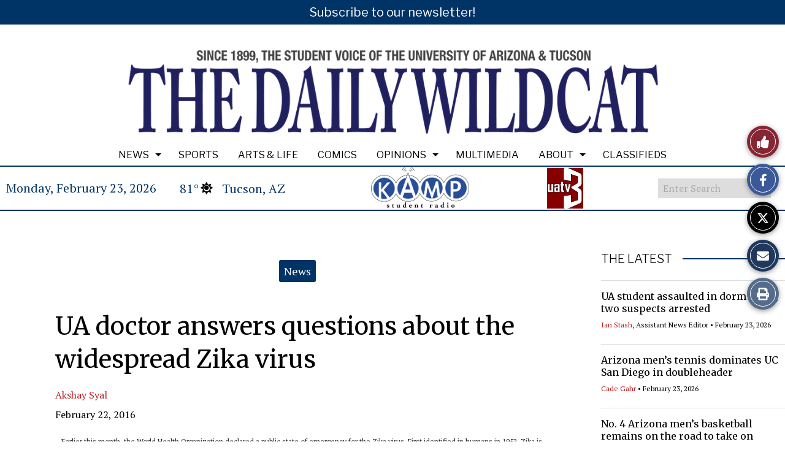

--- FILE ---
content_type: text/css
request_url: https://wildcat.arizona.edu/wp-content/plugins/woocommerce/assets/css/woocommerce.css?ver=10.5.2
body_size: 10022
content:
@charset "UTF-8";:root{--woocommerce:#720eec;--wc-green:#7ad03a;--wc-red:#a00;--wc-orange:#ffba00;--wc-blue:#2ea2cc;--wc-primary:#720eec;--wc-primary-text:#fcfbfe;--wc-secondary:#e9e6ed;--wc-secondary-text:#515151;--wc-highlight:#958e09;--wc-highligh-text:white;--wc-content-bg:#fff;--wc-subtext:#767676;--wc-form-border-color:rgba(32, 7, 7, 0.8);--wc-form-border-radius:4px;--wc-form-border-width:1px}@keyframes spin{100%{transform:rotate(360deg)}}@font-face{font-family:star;src:url(../fonts/WooCommerce.woff2) format("woff2"),url(../fonts/WooCommerce.woff) format("woff"),url(../fonts/WooCommerce.ttf) format("truetype");font-weight:400;font-style:normal}@font-face{font-family:WooCommerce;src:url(../fonts/WooCommerce.woff2) format("woff2"),url(../fonts/WooCommerce.woff) format("woff"),url(../fonts/WooCommerce.ttf) format("truetype");font-weight:400;font-style:normal}.woocommerce form .form-row{padding:3px;margin:0 0 6px}.woocommerce form .form-row [placeholder]:focus::-webkit-input-placeholder{-webkit-transition:opacity .5s .5s ease;transition:opacity .5s .5s ease;opacity:0}.woocommerce form .form-row label{line-height:2}.woocommerce form .form-row label.hidden{visibility:hidden}.woocommerce form .form-row label.inline{display:inline}.woocommerce form .form-row .woocommerce-input-wrapper .description{background:#1e85be;color:#fff;border-radius:3px;padding:1em;margin:.5em 0 0;clear:both;display:none;position:relative}.woocommerce form .form-row .woocommerce-input-wrapper .description a{color:#fff;text-decoration:underline;border:0;box-shadow:none}.woocommerce form .form-row .woocommerce-input-wrapper .description::before{left:50%;top:0;margin-top:-4px;transform:translateX(-50%) rotate(180deg);content:"";position:absolute;border-width:4px 6px 0 6px;border-style:solid;border-color:#1e85be transparent transparent transparent;z-index:100;display:block}.woocommerce form .form-row .input-checkbox{display:inline;margin:-2px 8px 0 0;text-align:center;vertical-align:middle}.woocommerce form .form-row .input-text,.woocommerce form .form-row select{font-family:inherit;font-weight:400;letter-spacing:normal;padding:.5em;display:block;background-color:var(--wc-form-color-background,#fff);border:var(--wc-form-border-width) solid var(--wc-form-border-color);border-radius:var(--wc-form-border-radius);color:var(--wc-form-color-text,#000);box-sizing:border-box;width:100%;margin:0;line-height:normal;height:auto}.woocommerce form .form-row .input-text:focus,.woocommerce form .form-row select:focus{border-color:currentColor}.woocommerce form .form-row select{cursor:pointer;appearance:none;padding-right:3em;background-image:url([data-uri]);background-repeat:no-repeat;background-size:16px;background-position:calc(100% - .5em) 50%}.woocommerce form .form-row textarea{height:4em;line-height:1.5;box-shadow:none}.woocommerce form .form-row .required{color:var(--wc-red);font-weight:700;border:0!important;text-decoration:none;visibility:hidden}.woocommerce form .form-row .optional{visibility:visible}.woocommerce form .form-row.woocommerce-invalid label{color:var(--wc-red)}.woocommerce form .form-row.woocommerce-invalid input.input-text,.woocommerce form .form-row.woocommerce-invalid select{border-color:var(--wc-red)}.woocommerce form .form-row.woocommerce-invalid .select2-container:not(.select2-container--open) .select2-selection{border-color:var(--wc-red)}.woocommerce form .form-row.woocommerce-validated input.input-text,.woocommerce form .form-row.woocommerce-validated select{border-color:var(--wc-green)}.woocommerce form .form-row.woocommerce-validated .select2-container:not(.select2-container--open) .select2-selection{border-color:var(--wc-green)}.woocommerce form .form-row ::-webkit-input-placeholder{line-height:normal}.woocommerce form .form-row :-moz-placeholder{line-height:normal}.woocommerce form .form-row :-ms-input-placeholder{line-height:normal}:where(.woocommerce) .select2-container{width:100%}:where(.woocommerce) .select2-container .select2-selection--single{height:auto}:where(.woocommerce) .select2-container .select2-selection--single .select2-selection__rendered{padding:.5em;line-height:normal;box-sizing:border-box;color:var(--wc-form-color-text,#444);font-weight:400}:where(.woocommerce) .select2-container .select2-selection--single .select2-selection__placeholder{color:#999}:where(.woocommerce) .select2-container .select2-selection--single .select2-selection__arrow{position:absolute;top:2px;right:.5em;height:100%;width:16px}:where(.woocommerce) .select2-container .select2-selection--single .select2-selection__arrow b{border:none;display:block;background:url([data-uri]) no-repeat;background-size:16px;width:16px;height:16px;position:absolute;top:50%;left:0;margin:-8px 0 0}:where(.woocommerce) .select2-container .select2-dropdown,:where(.woocommerce) .select2-container .select2-selection{background-color:var(--wc-form-color-background,#fff);border:var(--wc-form-border-width,1px) solid var(--wc-form-border-color,#aaa);border-radius:var(--wc-form-border-radius,4px)}:where(.woocommerce) .select2-container.select2-container--open .select2-dropdown--above{border-bottom:none;border-bottom-left-radius:0;border-bottom-right-radius:0}:where(.woocommerce) .select2-container.select2-container--open .select2-dropdown--below{border-top:none;border-top-left-radius:0;border-top-right-radius:0}:where(.woocommerce) .select2-results__options{list-style:none;margin:0;padding:0}:where(.woocommerce) .select2-results__option{margin:0}.woocommerce-store-notice,p.demo_store{position:absolute;top:0;left:0;right:0;margin:0;width:100%;font-size:1em;padding:1em 0;text-align:center;background-color:#720eec;color:#fcfbfe;z-index:99998;box-shadow:0 1px 1em rgba(0,0,0,.2);display:none}.woocommerce-store-notice a,p.demo_store a{color:#fcfbfe;text-decoration:underline}.screen-reader-text{clip:rect(1px,1px,1px,1px);height:1px;overflow:hidden;position:absolute!important;width:1px;word-wrap:normal!important}.admin-bar p.demo_store{top:32px}.clear{clear:both}.woocommerce .blockUI.blockOverlay{position:relative}.woocommerce .blockUI.blockOverlay::before{height:1em;width:1em;display:block;position:absolute;top:50%;left:50%;margin-left:-.5em;margin-top:-.5em;content:"";animation:spin 1s ease-in-out infinite;background:url(../images/icons/loader.svg) center center;background-size:cover;line-height:1;text-align:center;font-size:2em;color:rgba(0,0,0,.75)}.woocommerce .loader::before{height:1em;width:1em;display:block;position:absolute;top:50%;left:50%;margin-left:-.5em;margin-top:-.5em;content:"";animation:spin 1s ease-in-out infinite;background:url(../images/icons/loader.svg) center center;background-size:cover;line-height:1;text-align:center;font-size:2em;color:rgba(0,0,0,.75)}.woocommerce a.remove{display:block;font-size:1.5em;height:1em;width:1em;text-align:center;line-height:1;border-radius:100%;color:var(--wc-red)!important;text-decoration:none;font-weight:700;border:0}.woocommerce a.remove:hover{color:#fff!important;background:var(--wc-red)}.woocommerce small.note{display:block;color:#767676;font-size:.857em;margin-top:10px}.woocommerce .woocommerce-breadcrumb{margin:0 0 1em;padding:0}.woocommerce .woocommerce-breadcrumb::after,.woocommerce .woocommerce-breadcrumb::before{content:" ";display:table}.woocommerce .woocommerce-breadcrumb::after{clear:both}.woocommerce .quantity .qty{width:3.631em;text-align:center}.woocommerce div.product{margin-bottom:0;position:relative}.woocommerce div.product .product_title{clear:none;margin-top:0;padding:0}.woocommerce div.product p.price ins,.woocommerce div.product span.price ins{background:inherit;font-weight:700;display:inline-block}.woocommerce div.product p.price del,.woocommerce div.product span.price del{opacity:.7;display:inline-block}.woocommerce div.product p.stock{font-size:.92em}.woocommerce div.product .woocommerce-product-rating{margin-bottom:1.618em}.woocommerce div.product div.images{margin-bottom:2em}.woocommerce div.product div.images img{display:block;width:100%;height:auto;box-shadow:none}.woocommerce div.product div.images div.thumbnails{padding-top:1em}.woocommerce div.product div.images.woocommerce-product-gallery{position:relative}.woocommerce div.product div.images .woocommerce-product-gallery__wrapper{transition:all cubic-bezier(.795,-.035,0,1) .5s;margin:0;padding:0}.woocommerce div.product div.images .woocommerce-product-gallery__wrapper .zoomImg{background-color:#fff;opacity:0}.woocommerce div.product div.images .woocommerce-product-gallery__image--placeholder{border:1px solid #f2f2f2}.woocommerce div.product div.images .woocommerce-product-gallery__image:nth-child(n+2){width:25%;display:inline-block}.woocommerce div.product div.images .woocommerce-product-gallery__image a{display:block;outline-offset:-2px}.woocommerce div.product div.images .woocommerce-product-gallery__trigger{background:#fff;border:none;box-sizing:content-box;border-radius:100%;cursor:pointer;font-size:2em;height:36px;padding:0;position:absolute;right:.5em;text-indent:-9999px;top:.5em;width:36px;z-index:99}.woocommerce div.product div.images .woocommerce-product-gallery__trigger::before{border:2px solid #000;border-radius:100%;box-sizing:content-box;content:"";display:block;height:10px;left:9px;top:9px;position:absolute;width:10px}.woocommerce div.product div.images .woocommerce-product-gallery__trigger::after{background:#000;border-radius:6px;box-sizing:content-box;content:"";display:block;height:8px;left:22px;position:absolute;top:19px;transform:rotate(-45deg);width:2px}.woocommerce div.product div.images .woocommerce-product-gallery__trigger span[aria-hidden=true]{border:0;clip-path:inset(50%);height:1px;left:50%;margin:-1px;overflow:hidden;position:absolute;top:50%;width:1px}.woocommerce div.product div.images .flex-control-thumbs{overflow:hidden;zoom:1;margin:0;padding:0}.woocommerce div.product div.images .flex-control-thumbs li{width:25%;float:left;margin:0;list-style:none}.woocommerce div.product div.images .flex-control-thumbs li img{cursor:pointer;opacity:.5;margin:0}.woocommerce div.product div.images .flex-control-thumbs li img.flex-active,.woocommerce div.product div.images .flex-control-thumbs li img:hover{opacity:1}.woocommerce div.product .woocommerce-product-gallery--columns-3 .flex-control-thumbs li:nth-child(3n+1){clear:left}.woocommerce div.product .woocommerce-product-gallery--columns-4 .flex-control-thumbs li:nth-child(4n+1){clear:left}.woocommerce div.product .woocommerce-product-gallery--columns-5 .flex-control-thumbs li:nth-child(5n+1){clear:left}.woocommerce div.product div.summary{margin-bottom:2em}.woocommerce div.product div.social{text-align:right;margin:0 0 1em}.woocommerce div.product div.social span{margin:0 0 0 2px}.woocommerce div.product div.social span span{margin:0}.woocommerce div.product div.social span .stButton .chicklets{padding-left:16px;width:0}.woocommerce div.product div.social iframe{float:left;margin-top:3px}.woocommerce div.product .woocommerce-tabs ul.tabs{list-style:none;padding:0 0 0 1em;margin:0 0 1.618em;overflow:hidden;position:relative}.woocommerce div.product .woocommerce-tabs ul.tabs li{border:1px solid #cfc8d8;background-color:#e9e6ed;color:#515151;display:inline-block;position:relative;z-index:0;border-radius:4px 4px 0 0;margin:0 -5px;padding:0 1em}.woocommerce div.product .woocommerce-tabs ul.tabs li a{display:inline-block;padding:.5em 0;font-weight:700;color:#515151;text-decoration:none}.woocommerce div.product .woocommerce-tabs ul.tabs li a:hover{text-decoration:none;color:#6b6b6b}.woocommerce div.product .woocommerce-tabs ul.tabs li.active{background:#fff;color:#515151;z-index:2;border-bottom-color:#fff}.woocommerce div.product .woocommerce-tabs ul.tabs li.active a{color:inherit;text-shadow:inherit}.woocommerce div.product .woocommerce-tabs ul.tabs li.active::before{box-shadow:2px 2px 0 #fff}.woocommerce div.product .woocommerce-tabs ul.tabs li.active::after{box-shadow:-2px 2px 0 #fff}.woocommerce div.product .woocommerce-tabs ul.tabs li::after,.woocommerce div.product .woocommerce-tabs ul.tabs li::before{border:1px solid #cfc8d8;position:absolute;bottom:-1px;width:5px;height:5px;content:" ";box-sizing:border-box}.woocommerce div.product .woocommerce-tabs ul.tabs li::before{left:-5px;border-bottom-right-radius:4px;border-width:0 1px 1px 0;box-shadow:2px 2px 0 #e9e6ed}.woocommerce div.product .woocommerce-tabs ul.tabs li::after{right:-5px;border-bottom-left-radius:4px;border-width:0 0 1px 1px;box-shadow:-2px 2px 0 #e9e6ed}.woocommerce div.product .woocommerce-tabs ul.tabs::before{position:absolute;content:" ";width:100%;bottom:0;left:0;border-bottom:1px solid #cfc8d8;z-index:1}.woocommerce div.product .woocommerce-tabs .panel{margin:0 0 2em;padding:0}.woocommerce div.product p.cart{margin-bottom:2em}.woocommerce div.product p.cart::after,.woocommerce div.product p.cart::before{content:" ";display:table}.woocommerce div.product p.cart::after{clear:both}.woocommerce div.product form.cart{margin-bottom:2em}.woocommerce div.product form.cart::after,.woocommerce div.product form.cart::before{content:" ";display:table}.woocommerce div.product form.cart::after{clear:both}.woocommerce div.product form.cart div.quantity{float:left;margin:0 4px 0 0}.woocommerce div.product form.cart table{border-width:0 0 1px}.woocommerce div.product form.cart table td{padding-left:0}.woocommerce div.product form.cart table div.quantity{float:none;margin:0}.woocommerce div.product form.cart table small.stock{display:block;float:none}.woocommerce div.product form.cart .variations{margin-bottom:1em;border:0;width:100%}.woocommerce div.product form.cart .variations td,.woocommerce div.product form.cart .variations th{border:0;line-height:2em;vertical-align:top}.woocommerce div.product form.cart .variations label{font-weight:700;text-align:left}.woocommerce div.product form.cart .variations select{max-width:100%;min-width:75%;display:inline-block;margin-right:1em;appearance:none;-webkit-appearance:none;-moz-appearance:none;padding-right:3em;background:url([data-uri]) no-repeat;background-size:16px;-webkit-background-size:16px;background-position:calc(100% - 12px) 50%;-webkit-background-position:calc(100% - 12px) 50%}.woocommerce div.product form.cart .variations td.label{padding-right:1em}.woocommerce div.product form.cart .woocommerce-variation-description p{margin-bottom:1em}.woocommerce div.product form.cart .reset_variations{visibility:hidden;font-size:.83em}.woocommerce div.product form.cart .wc-no-matching-variations{display:none}.woocommerce div.product form.cart .button{vertical-align:middle;float:left}.woocommerce div.product form.cart .group_table td.woocommerce-grouped-product-list-item__label{padding-right:1em;padding-left:1em}.woocommerce div.product form.cart .group_table td{vertical-align:top;padding-bottom:.5em;border:0}.woocommerce div.product form.cart .group_table td:first-child{width:4em;text-align:center}.woocommerce div.product form.cart .group_table .wc-grouped-product-add-to-cart-checkbox{display:inline-block;width:auto;margin:0 auto;transform:scale(1.5,1.5)}.woocommerce span.onsale{min-height:3.236em;min-width:3.236em;padding:.202em;font-size:1em;font-weight:700;position:absolute;text-align:center;line-height:3.236;top:-.5em;left:-.5em;margin:0;border-radius:100%;background-color:#958e09;color:#fff;font-size:.857em;z-index:9}.woocommerce .products ul,.woocommerce ul.products{margin:0 0 1em;padding:0;list-style:none outside;clear:both}.woocommerce .products ul::after,.woocommerce .products ul::before,.woocommerce ul.products::after,.woocommerce ul.products::before{content:" ";display:table}.woocommerce .products ul::after,.woocommerce ul.products::after{clear:both}.woocommerce .products ul li,.woocommerce ul.products li{list-style:none outside}.woocommerce ul.products li.product .onsale{top:0;right:0;left:auto;margin:-.5em -.5em 0 0}.woocommerce ul.products li.product .woocommerce-loop-category__title,.woocommerce ul.products li.product .woocommerce-loop-product__title,.woocommerce ul.products li.product h3{padding:.5em 0;margin:0;font-size:1em}.woocommerce ul.products li.product a{text-decoration:none}.woocommerce ul.products li.product a.woocommerce-loop-product__link{display:block}.woocommerce ul.products li.product a img{width:100%;height:auto;display:block;margin:0 0 1em;box-shadow:none}.woocommerce ul.products li.product strong{display:block}.woocommerce ul.products li.product .woocommerce-placeholder{border:1px solid #f2f2f2}.woocommerce ul.products li.product .star-rating{font-size:.857em}.woocommerce ul.products li.product .button{display:inline-block;margin-top:1em}.woocommerce ul.products li.product .price{display:block;font-weight:400;margin-bottom:.5em;font-size:.857em}.woocommerce ul.products li.product .price del{color:inherit;opacity:.7;display:inline-block}.woocommerce ul.products li.product .price ins{background:0 0;font-weight:700;display:inline-block}.woocommerce ul.products li.product .price .from{font-size:.67em;margin:-2px 0 0 0;text-transform:uppercase;color:rgba(90,89,68,.5)}.woocommerce .woocommerce-result-count{margin:0 0 1em}.woocommerce .woocommerce-ordering{margin:0 0 1em}.woocommerce .woocommerce-ordering>label{margin-right:.25rem}.woocommerce .woocommerce-ordering select{vertical-align:top}.woocommerce nav.woocommerce-pagination{text-align:center}.woocommerce nav.woocommerce-pagination ul{display:inline-block;white-space:nowrap;padding:0;clear:both;border:1px solid #cfc8d8;border-right:0;margin:1px}.woocommerce nav.woocommerce-pagination ul li{border-right:1px solid #cfc8d8;padding:0;margin:0;float:left;display:inline;overflow:hidden}.woocommerce nav.woocommerce-pagination ul li a,.woocommerce nav.woocommerce-pagination ul li span{margin:0;text-decoration:none;padding:0;line-height:1;font-size:1em;font-weight:400;padding:.5em;min-width:1em;display:block}.woocommerce nav.woocommerce-pagination ul li a:focus,.woocommerce nav.woocommerce-pagination ul li a:hover,.woocommerce nav.woocommerce-pagination ul li span.current{background:#e9e6ed;color:#816f98}.woocommerce .cart .button,.woocommerce .cart input.button{float:none}.woocommerce a.added_to_cart{padding-top:.5em;display:inline-block}.woocommerce #reviews h2 small{float:right;color:#767676;font-size:15px;margin:10px 0 0}.woocommerce #reviews h2 small a{text-decoration:none;color:#767676}.woocommerce #reviews h3{margin:0}.woocommerce #reviews #respond{margin:0;border:0;padding:0}.woocommerce #reviews #comment{height:75px}.woocommerce #reviews #comments .add_review::after,.woocommerce #reviews #comments .add_review::before{content:" ";display:table}.woocommerce #reviews #comments .add_review::after{clear:both}.woocommerce #reviews #comments h2{clear:none}.woocommerce #reviews #comments ol.commentlist{margin:0;width:100%;background:0 0;list-style:none}.woocommerce #reviews #comments ol.commentlist::after,.woocommerce #reviews #comments ol.commentlist::before{content:" ";display:table}.woocommerce #reviews #comments ol.commentlist::after{clear:both}.woocommerce #reviews #comments ol.commentlist li{padding:0;margin:0 0 20px;border:0;position:relative;background:0;border:0}.woocommerce #reviews #comments ol.commentlist li img.avatar{float:left;position:absolute;top:0;left:0;padding:3px;width:32px;height:auto;background:#e9e6ed;border:1px solid #e1dde7;margin:0;box-shadow:none}.woocommerce #reviews #comments ol.commentlist li .comment-text{margin:0 0 0 50px;border:1px solid #e1dde7;border-radius:4px;padding:1em 1em 0}.woocommerce #reviews #comments ol.commentlist li .comment-text::after,.woocommerce #reviews #comments ol.commentlist li .comment-text::before{content:" ";display:table}.woocommerce #reviews #comments ol.commentlist li .comment-text::after{clear:both}.woocommerce #reviews #comments ol.commentlist li .comment-text p{margin:0 0 1em}.woocommerce #reviews #comments ol.commentlist li .comment-text p.meta{font-size:.83em}.woocommerce #reviews #comments ol.commentlist ul.children{list-style:none outside;margin:20px 0 0 50px}.woocommerce #reviews #comments ol.commentlist ul.children .star-rating{display:none}.woocommerce #reviews #comments ol.commentlist #respond{border:1px solid #e1dde7;border-radius:4px;padding:1em 1em 0;margin:20px 0 0 50px}.woocommerce #reviews #comments .commentlist>li::before{content:""}.woocommerce .star-rating{float:right;overflow:hidden;position:relative;height:1em;line-height:1;font-size:1em;width:5.4em;font-family:WooCommerce}.woocommerce .star-rating::before{content:"sssss";color:#cfc8d8;float:left;top:0;left:0;position:absolute}.woocommerce .star-rating span{overflow:hidden;float:left;top:0;left:0;position:absolute;padding-top:1.5em}.woocommerce .star-rating span::before{content:"SSSSS";top:0;position:absolute;left:0}.woocommerce .woocommerce-product-rating{line-height:2;display:block}.woocommerce .woocommerce-product-rating::after,.woocommerce .woocommerce-product-rating::before{content:" ";display:table}.woocommerce .woocommerce-product-rating::after{clear:both}.woocommerce .woocommerce-product-rating .star-rating{margin:.5em 4px 0 0;float:left}.woocommerce .products .star-rating{display:block;margin:0 0 .5em;float:none}.woocommerce .hreview-aggregate .star-rating{margin:10px 0 0}.woocommerce #review_form #respond{position:static;margin:0;width:auto;padding:0;background:transparent none;border:0}.woocommerce #review_form #respond::after,.woocommerce #review_form #respond::before{content:" ";display:table}.woocommerce #review_form #respond::after{clear:both}.woocommerce #review_form #respond p{margin:0 0 10px}.woocommerce #review_form #respond .form-submit input{left:auto}.woocommerce #review_form #respond textarea{box-sizing:border-box;width:100%}.woocommerce p.stars a{position:relative;height:1em;width:1em;text-indent:-999em;display:inline-block;text-decoration:none;font-size:24px}.woocommerce p.stars a::before{display:block;position:absolute;top:0;left:0;width:1em;height:1em;line-height:1;font-family:WooCommerce;content:"\e021";text-indent:0}.woocommerce p.stars a:hover~a::before{content:"\e021"}.woocommerce p.stars:hover a::before{content:"\e020"}.woocommerce p.stars.selected a.active::before{content:"\e020"}.woocommerce p.stars.selected a.active~a::before{content:"\e021"}.woocommerce p.stars.selected a:not(.active)::before{content:"\e020"}.woocommerce table.shop_attributes{border:0;border-top:1px dotted rgba(0,0,0,.1);margin-bottom:1.618em;width:100%}.woocommerce table.shop_attributes th{width:150px;font-weight:700;padding:8px;border-top:0;border-bottom:1px dotted rgba(0,0,0,.1);margin:0;line-height:1.5}.woocommerce table.shop_attributes td{font-style:italic;padding:0;border-top:0;border-bottom:1px dotted rgba(0,0,0,.1);margin:0;line-height:1.5}.woocommerce table.shop_attributes td p{margin:0;padding:8px 0}.woocommerce table.shop_attributes tr:nth-child(even) td,.woocommerce table.shop_attributes tr:nth-child(even) th{background:rgba(0,0,0,.025)}.woocommerce table.shop_table{border:1px solid rgba(0,0,0,.1);margin:0 -1px 24px 0;text-align:left;width:100%;border-collapse:separate;border-radius:5px}.woocommerce table.shop_table th{font-weight:700;padding:9px 12px;line-height:1.5em}.woocommerce table.shop_table td{border-top:1px solid rgba(0,0,0,.1);padding:9px 12px;vertical-align:middle;line-height:1.5em}.woocommerce table.shop_table td small{font-weight:400}.woocommerce table.shop_table td del{font-weight:400}.woocommerce table.shop_table tbody:first-child tr:first-child td,.woocommerce table.shop_table tbody:first-child tr:first-child th{border-top:0}.woocommerce table.shop_table tbody th,.woocommerce table.shop_table tfoot td,.woocommerce table.shop_table tfoot th{font-weight:700;border-top:1px solid rgba(0,0,0,.1)}.woocommerce table.my_account_orders{font-size:.85em}.woocommerce table.my_account_orders td,.woocommerce table.my_account_orders th{padding:4px 8px;vertical-align:middle}.woocommerce table.my_account_orders .button{white-space:nowrap}.woocommerce table.woocommerce-MyAccount-downloads td,.woocommerce table.woocommerce-MyAccount-downloads th{vertical-align:top;text-align:center}.woocommerce table.woocommerce-MyAccount-downloads td:first-child,.woocommerce table.woocommerce-MyAccount-downloads th:first-child{text-align:left}.woocommerce table.woocommerce-MyAccount-downloads td:last-child,.woocommerce table.woocommerce-MyAccount-downloads th:last-child{text-align:left}.woocommerce table.woocommerce-MyAccount-downloads td .woocommerce-MyAccount-downloads-file::before,.woocommerce table.woocommerce-MyAccount-downloads th .woocommerce-MyAccount-downloads-file::before{content:"↓";display:inline-block}.woocommerce td.product-name .wc-item-meta,.woocommerce td.product-name dl.variation{list-style:none outside}.woocommerce td.product-name .wc-item-meta .wc-item-meta-label,.woocommerce td.product-name .wc-item-meta dt,.woocommerce td.product-name dl.variation .wc-item-meta-label,.woocommerce td.product-name dl.variation dt{float:left;clear:both;margin-right:.25em;display:inline-block;list-style:none outside}.woocommerce td.product-name .wc-item-meta dd,.woocommerce td.product-name dl.variation dd{margin:0}.woocommerce td.product-name .wc-item-meta p,.woocommerce td.product-name .wc-item-meta:last-child,.woocommerce td.product-name dl.variation p,.woocommerce td.product-name dl.variation:last-child{margin-bottom:0}.woocommerce td.product-name p.backorder_notification{font-size:.83em}.woocommerce td.product-quantity{min-width:80px}.woocommerce ul.cart_list,.woocommerce ul.product_list_widget{list-style:none outside;padding:0;margin:0}.woocommerce ul.cart_list li,.woocommerce ul.product_list_widget li{padding:4px 0;margin:0;list-style:none}.woocommerce ul.cart_list li::after,.woocommerce ul.cart_list li::before,.woocommerce ul.product_list_widget li::after,.woocommerce ul.product_list_widget li::before{content:" ";display:table}.woocommerce ul.cart_list li::after,.woocommerce ul.product_list_widget li::after{clear:both}.woocommerce ul.cart_list li a,.woocommerce ul.product_list_widget li a{display:block;font-weight:700}.woocommerce ul.cart_list li img,.woocommerce ul.product_list_widget li img{float:right;margin-left:4px;width:32px;height:auto;box-shadow:none}.woocommerce ul.cart_list li dl,.woocommerce ul.product_list_widget li dl{margin:0;padding-left:1em;border-left:2px solid rgba(0,0,0,.1)}.woocommerce ul.cart_list li dl::after,.woocommerce ul.cart_list li dl::before,.woocommerce ul.product_list_widget li dl::after,.woocommerce ul.product_list_widget li dl::before{content:" ";display:table}.woocommerce ul.cart_list li dl::after,.woocommerce ul.product_list_widget li dl::after{clear:both}.woocommerce ul.cart_list li dl dd,.woocommerce ul.cart_list li dl dt,.woocommerce ul.product_list_widget li dl dd,.woocommerce ul.product_list_widget li dl dt{display:inline-block;float:left;margin-bottom:1em}.woocommerce ul.cart_list li dl dt,.woocommerce ul.product_list_widget li dl dt{font-weight:700;padding:0 0 .25em;margin:0 4px 0 0;clear:left}.woocommerce ul.cart_list li dl dd,.woocommerce ul.product_list_widget li dl dd{padding:0 0 .25em}.woocommerce ul.cart_list li dl dd p:last-child,.woocommerce ul.product_list_widget li dl dd p:last-child{margin-bottom:0}.woocommerce ul.cart_list li .star-rating,.woocommerce ul.product_list_widget li .star-rating{float:none}.woocommerce .widget_shopping_cart .total,.woocommerce.widget_shopping_cart .total{border-top:3px double #e9e6ed;padding:4px 0 0}.woocommerce .widget_shopping_cart .total strong,.woocommerce.widget_shopping_cart .total strong{min-width:40px;display:inline-block}.woocommerce .widget_shopping_cart .cart_list li,.woocommerce.widget_shopping_cart .cart_list li{padding-left:2em;position:relative;padding-top:0}.woocommerce .widget_shopping_cart .cart_list li a.remove,.woocommerce.widget_shopping_cart .cart_list li a.remove{position:absolute;top:0;left:0}.woocommerce .widget_shopping_cart .buttons::after,.woocommerce .widget_shopping_cart .buttons::before,.woocommerce.widget_shopping_cart .buttons::after,.woocommerce.widget_shopping_cart .buttons::before{content:" ";display:table}.woocommerce .widget_shopping_cart .buttons::after,.woocommerce.widget_shopping_cart .buttons::after{clear:both}.woocommerce .widget_shopping_cart .buttons a,.woocommerce.widget_shopping_cart .buttons a{margin-right:5px;margin-bottom:5px}.woocommerce form.checkout_coupon,.woocommerce form.login,.woocommerce form.register{border:1px solid #cfc8d8;padding:20px;margin:2em 0;text-align:left;border-radius:5px}.woocommerce form.checkout_coupon .coupon-error-notice{color:var(--wc-red);display:block;font-size:.75em;margin-top:8px}.woocommerce form.checkout_coupon .input-text.has-error:focus{border-color:var(--wc-red)}.woocommerce ul#shipping_method{list-style:none outside;margin:0;padding:0}.woocommerce ul#shipping_method li{margin:0 0 .5em;line-height:1.5em;list-style:none outside}.woocommerce ul#shipping_method li input{margin:3px .4375em 0 0;vertical-align:top}.woocommerce ul#shipping_method li label{display:inline}.woocommerce ul#shipping_method .amount{font-weight:700}.woocommerce p.woocommerce-shipping-contents{margin:0}.woocommerce .wc_bis_form{margin:2em 0;padding:0}.woocommerce .wc_bis_form.hidden{display:none}.woocommerce .wc_bis_form__form-row{display:flex;flex-wrap:wrap;flex-direction:row;align-items:center;justify-content:flex-start;gap:.7em;margin:.7em 0}.woocommerce .wc_bis_form__input{box-sizing:border-box;width:auto;white-space:nowrap}.woocommerce .wc_bis_form__button{box-sizing:border-box;white-space:nowrap}.woocommerce .wc_bis_form__checkbox{font-size:var(--wp--preset--font-size--small,.7em);display:block}.woocommerce :where(.wc_bis_form__input,.wc_bis_form__button){padding:.9rem 1.1rem;line-height:1}.woocommerce ul.order_details{margin:0 0 3em;list-style:none}.woocommerce ul.order_details::after,.woocommerce ul.order_details::before{content:" ";display:table}.woocommerce ul.order_details::after{clear:both}.woocommerce ul.order_details li{float:left;margin-right:2em;text-transform:uppercase;font-size:.715em;line-height:1;border-right:1px dashed #cfc8d8;padding-right:2em;margin-left:0;padding-left:0;list-style-type:none}.woocommerce ul.order_details li strong{display:block;font-size:1.4em;text-transform:none;line-height:1.5}.woocommerce ul.order_details li:last-of-type{border:none}.woocommerce .wc-bacs-bank-details-account-name{font-weight:700}.woocommerce .woocommerce-customer-details,.woocommerce .woocommerce-order-details,.woocommerce .woocommerce-order-downloads{margin-bottom:2em}.woocommerce .woocommerce-customer-details .order-actions--heading,.woocommerce .woocommerce-order-details .order-actions--heading,.woocommerce .woocommerce-order-downloads .order-actions--heading{vertical-align:middle}.woocommerce .woocommerce-customer-details .order-actions-button,.woocommerce .woocommerce-order-details .order-actions-button,.woocommerce .woocommerce-order-downloads .order-actions-button{margin-right:10px}.woocommerce .woocommerce-customer-details .order-actions-button:last-child,.woocommerce .woocommerce-order-details .order-actions-button:last-child,.woocommerce .woocommerce-order-downloads .order-actions-button:last-child{margin-right:0}.woocommerce .woocommerce-customer-details :last-child,.woocommerce .woocommerce-order-details :last-child,.woocommerce .woocommerce-order-downloads :last-child{margin-bottom:0}.woocommerce .woocommerce-customer-details .additional-fields,.woocommerce .woocommerce-customer-details .addresses{margin-bottom:2em}.woocommerce .woocommerce-customer-details .additional-fields:last-child,.woocommerce .woocommerce-customer-details .addresses:last-child{margin-bottom:0}.woocommerce .addresses .wc-block-components-additional-fields-list{margin:0;padding:0}.woocommerce .addresses .wc-block-components-additional-fields-list dt{margin:0;padding:0;font-style:normal;font-weight:700;display:inline}.woocommerce .addresses .wc-block-components-additional-fields-list dt::after{content:": "}.woocommerce .addresses .wc-block-components-additional-fields-list dt::before{content:"";display:block}.woocommerce .addresses .wc-block-components-additional-fields-list dd{margin:0;padding:0;font-style:normal;display:inline}.woocommerce .wc-block-order-confirmation-additional-fields-wrapper .wc-block-components-additional-fields-list{border:1px solid rgba(0,0,0,.1);padding:0;display:grid;grid-template-columns:1fr max-content}.woocommerce .wc-block-order-confirmation-additional-fields-wrapper .wc-block-components-additional-fields-list dt{border-bottom:1px solid rgba(0,0,0,.1);font-style:normal;font-weight:700;padding:1rem;box-sizing:border-box;margin:0!important}.woocommerce .wc-block-order-confirmation-additional-fields-wrapper .wc-block-components-additional-fields-list dt::after{display:none}.woocommerce .wc-block-order-confirmation-additional-fields-wrapper .wc-block-components-additional-fields-list dt:last-of-type{border-bottom:0}.woocommerce .wc-block-order-confirmation-additional-fields-wrapper .wc-block-components-additional-fields-list dd{border-bottom:1px solid rgba(0,0,0,.1);padding:1rem;box-sizing:border-box;text-align:right;margin:0!important}.woocommerce .wc-block-order-confirmation-additional-fields-wrapper .wc-block-components-additional-fields-list dd:last-of-type{border-bottom:0}.woocommerce .woocommerce-customer-details .woocommerce-column__title{margin-top:0}.woocommerce .woocommerce-customer-details address{font-style:normal;margin-bottom:0;border:1px solid rgba(0,0,0,.1);border-bottom-width:2px;border-right-width:2px;text-align:left;width:100%;border-radius:5px;padding:6px 12px;box-sizing:border-box}.woocommerce .woocommerce-customer-details .woocommerce-customer-details--email,.woocommerce .woocommerce-customer-details .woocommerce-customer-details--phone{padding-left:1.5em}.woocommerce .woocommerce-customer-details .woocommerce-customer-details--email:last-child,.woocommerce .woocommerce-customer-details .woocommerce-customer-details--phone:last-child{margin-bottom:0}.woocommerce .woocommerce-customer-details .woocommerce-customer-details--phone::before{font-family:WooCommerce;speak:never;font-weight:400;font-variant:normal;text-transform:none;line-height:1;-webkit-font-smoothing:antialiased;margin-right:.618em;content:"\e037";text-decoration:none;margin-left:-1.5em;line-height:1.75;position:absolute}.woocommerce .woocommerce-customer-details .woocommerce-customer-details--email::before{font-family:WooCommerce;speak:never;font-weight:400;font-variant:normal;text-transform:none;line-height:1;-webkit-font-smoothing:antialiased;margin-right:.618em;content:"\e02d";text-decoration:none;margin-left:-1.5em;line-height:1.75;position:absolute}.woocommerce .woocommerce-widget-layered-nav-list{margin:0;padding:0;border:0;list-style:none outside}.woocommerce .woocommerce-widget-layered-nav-list .woocommerce-widget-layered-nav-list__item{padding:0 0 1px;list-style:none}.woocommerce .woocommerce-widget-layered-nav-list .woocommerce-widget-layered-nav-list__item::after,.woocommerce .woocommerce-widget-layered-nav-list .woocommerce-widget-layered-nav-list__item::before{content:" ";display:table}.woocommerce .woocommerce-widget-layered-nav-list .woocommerce-widget-layered-nav-list__item::after{clear:both}.woocommerce .woocommerce-widget-layered-nav-list .woocommerce-widget-layered-nav-list__item a,.woocommerce .woocommerce-widget-layered-nav-list .woocommerce-widget-layered-nav-list__item span{padding:1px 0}.woocommerce .woocommerce-widget-layered-nav-list .woocommerce-widget-layered-nav-list__item--chosen a::before{font-family:WooCommerce;speak:never;font-weight:400;font-variant:normal;text-transform:none;line-height:1;-webkit-font-smoothing:antialiased;margin-right:.618em;content:"\e013";text-decoration:none;color:var(--wc-red)}.woocommerce .woocommerce-widget-layered-nav-dropdown__submit{margin-top:1em}.woocommerce .widget_layered_nav_filters ul{margin:0;padding:0;border:0;list-style:none outside;overflow:hidden;zoom:1}.woocommerce .widget_layered_nav_filters ul li{float:left;padding:0 1em 1px 1px;list-style:none}.woocommerce .widget_layered_nav_filters ul li a{text-decoration:none}.woocommerce .widget_layered_nav_filters ul li a::before{font-family:WooCommerce;speak:never;font-weight:400;font-variant:normal;text-transform:none;line-height:1;-webkit-font-smoothing:antialiased;margin-right:.618em;content:"\e013";text-decoration:none;color:var(--wc-red);vertical-align:inherit;margin-right:.5em}.woocommerce .widget_price_filter .price_slider{margin-bottom:1em}.woocommerce .widget_price_filter .price_slider_amount{text-align:right;line-height:2.4;font-size:.8751em}.woocommerce .widget_price_filter .price_slider_amount .button{font-size:1.15em;float:left}.woocommerce .widget_price_filter .ui-slider{position:relative;text-align:left;margin-left:.5em;margin-right:.5em}.woocommerce .widget_price_filter .ui-slider .ui-slider-handle{position:absolute;z-index:2;width:1em;height:1em;background-color:#7f54b3;border-radius:1em;cursor:ew-resize;outline:0;top:-.3em;margin-left:-.5em}.woocommerce .widget_price_filter .ui-slider .ui-slider-range{position:absolute;z-index:1;font-size:.7em;display:block;border:0;border-radius:1em;background-color:#7f54b3}.woocommerce .widget_price_filter .price_slider_wrapper .ui-widget-content{border-radius:1em;background-color:#35224c;border:0}.woocommerce .widget_price_filter .ui-slider-horizontal{height:.5em}.woocommerce .widget_price_filter .ui-slider-horizontal .ui-slider-range{top:0;height:100%}.woocommerce .widget_price_filter .ui-slider-horizontal .ui-slider-range-min{left:-1px}.woocommerce .widget_price_filter .ui-slider-horizontal .ui-slider-range-max{right:-1px}.woocommerce .widget_rating_filter ul{margin:0;padding:0;border:0;list-style:none outside}.woocommerce .widget_rating_filter ul li{padding:0 0 1px;list-style:none}.woocommerce .widget_rating_filter ul li::after,.woocommerce .widget_rating_filter ul li::before{content:" ";display:table}.woocommerce .widget_rating_filter ul li::after{clear:both}.woocommerce .widget_rating_filter ul li a{padding:1px 0;text-decoration:none}.woocommerce .widget_rating_filter ul li .star-rating{float:none;display:inline-block}.woocommerce .widget_rating_filter ul li.chosen a::before{font-family:WooCommerce;speak:never;font-weight:400;font-variant:normal;text-transform:none;line-height:1;-webkit-font-smoothing:antialiased;margin-right:.618em;content:"\e013";text-decoration:none;color:var(--wc-red)}.woocommerce .woocommerce-form-login .woocommerce-form-login__submit{float:left;margin-right:1em}.woocommerce .woocommerce-form-login .woocommerce-form-login__rememberme{display:inline-block}.woocommerce:where(body:not(.woocommerce-block-theme-has-button-styles)) #respond input#submit,.woocommerce:where(body:not(.woocommerce-block-theme-has-button-styles)) a.button,.woocommerce:where(body:not(.woocommerce-block-theme-has-button-styles)) button.button,.woocommerce:where(body:not(.woocommerce-block-theme-has-button-styles)) input.button,:where(body:not(.woocommerce-block-theme-has-button-styles)):where(:not(.edit-post-visual-editor)) .woocommerce #respond input#submit,:where(body:not(.woocommerce-block-theme-has-button-styles)):where(:not(.edit-post-visual-editor)) .woocommerce a.button,:where(body:not(.woocommerce-block-theme-has-button-styles)):where(:not(.edit-post-visual-editor)) .woocommerce button.button,:where(body:not(.woocommerce-block-theme-has-button-styles)):where(:not(.edit-post-visual-editor)) .woocommerce input.button{font-size:100%;margin:0;line-height:1;cursor:pointer;position:relative;text-decoration:none;overflow:visible;padding:.618em 1em;font-weight:700;border-radius:3px;left:auto;color:#515151;background-color:#e9e6ed;border:0;display:inline-block;background-image:none;box-shadow:none;text-shadow:none}.woocommerce:where(body:not(.woocommerce-block-theme-has-button-styles)) #respond input#submit.loading,.woocommerce:where(body:not(.woocommerce-block-theme-has-button-styles)) a.button.loading,.woocommerce:where(body:not(.woocommerce-block-theme-has-button-styles)) button.button.loading,.woocommerce:where(body:not(.woocommerce-block-theme-has-button-styles)) input.button.loading,:where(body:not(.woocommerce-block-theme-has-button-styles)):where(:not(.edit-post-visual-editor)) .woocommerce #respond input#submit.loading,:where(body:not(.woocommerce-block-theme-has-button-styles)):where(:not(.edit-post-visual-editor)) .woocommerce a.button.loading,:where(body:not(.woocommerce-block-theme-has-button-styles)):where(:not(.edit-post-visual-editor)) .woocommerce button.button.loading,:where(body:not(.woocommerce-block-theme-has-button-styles)):where(:not(.edit-post-visual-editor)) .woocommerce input.button.loading{opacity:.25;padding-right:2.618em}.woocommerce:where(body:not(.woocommerce-block-theme-has-button-styles)) #respond input#submit.loading::after,.woocommerce:where(body:not(.woocommerce-block-theme-has-button-styles)) a.button.loading::after,.woocommerce:where(body:not(.woocommerce-block-theme-has-button-styles)) button.button.loading::after,.woocommerce:where(body:not(.woocommerce-block-theme-has-button-styles)) input.button.loading::after,:where(body:not(.woocommerce-block-theme-has-button-styles)):where(:not(.edit-post-visual-editor)) .woocommerce #respond input#submit.loading::after,:where(body:not(.woocommerce-block-theme-has-button-styles)):where(:not(.edit-post-visual-editor)) .woocommerce a.button.loading::after,:where(body:not(.woocommerce-block-theme-has-button-styles)):where(:not(.edit-post-visual-editor)) .woocommerce button.button.loading::after,:where(body:not(.woocommerce-block-theme-has-button-styles)):where(:not(.edit-post-visual-editor)) .woocommerce input.button.loading::after{font-family:WooCommerce;content:"\e01c";vertical-align:top;font-weight:400;position:absolute;top:.618em;right:1em;animation:spin 2s linear infinite}.woocommerce:where(body:not(.woocommerce-block-theme-has-button-styles)) #respond input#submit.added::after,.woocommerce:where(body:not(.woocommerce-block-theme-has-button-styles)) a.button.added::after,.woocommerce:where(body:not(.woocommerce-block-theme-has-button-styles)) button.button.added::after,.woocommerce:where(body:not(.woocommerce-block-theme-has-button-styles)) input.button.added::after,:where(body:not(.woocommerce-block-theme-has-button-styles)):where(:not(.edit-post-visual-editor)) .woocommerce #respond input#submit.added::after,:where(body:not(.woocommerce-block-theme-has-button-styles)):where(:not(.edit-post-visual-editor)) .woocommerce a.button.added::after,:where(body:not(.woocommerce-block-theme-has-button-styles)):where(:not(.edit-post-visual-editor)) .woocommerce button.button.added::after,:where(body:not(.woocommerce-block-theme-has-button-styles)):where(:not(.edit-post-visual-editor)) .woocommerce input.button.added::after{font-family:WooCommerce;content:"\e017";margin-left:.53em;vertical-align:bottom}.woocommerce:where(body:not(.woocommerce-block-theme-has-button-styles)) #respond input#submit:hover,.woocommerce:where(body:not(.woocommerce-block-theme-has-button-styles)) a.button:hover,.woocommerce:where(body:not(.woocommerce-block-theme-has-button-styles)) button.button:hover,.woocommerce:where(body:not(.woocommerce-block-theme-has-button-styles)) input.button:hover,:where(body:not(.woocommerce-block-theme-has-button-styles)):where(:not(.edit-post-visual-editor)) .woocommerce #respond input#submit:hover,:where(body:not(.woocommerce-block-theme-has-button-styles)):where(:not(.edit-post-visual-editor)) .woocommerce a.button:hover,:where(body:not(.woocommerce-block-theme-has-button-styles)):where(:not(.edit-post-visual-editor)) .woocommerce button.button:hover,:where(body:not(.woocommerce-block-theme-has-button-styles)):where(:not(.edit-post-visual-editor)) .woocommerce input.button:hover{background-color:#dcd7e2;text-decoration:none;background-image:none;color:#515151}.woocommerce:where(body:not(.woocommerce-block-theme-has-button-styles)) #respond input#submit.alt,.woocommerce:where(body:not(.woocommerce-block-theme-has-button-styles)) a.button.alt,.woocommerce:where(body:not(.woocommerce-block-theme-has-button-styles)) button.button.alt,.woocommerce:where(body:not(.woocommerce-block-theme-has-button-styles)) input.button.alt,:where(body:not(.woocommerce-block-theme-has-button-styles)):where(:not(.edit-post-visual-editor)) .woocommerce #respond input#submit.alt,:where(body:not(.woocommerce-block-theme-has-button-styles)):where(:not(.edit-post-visual-editor)) .woocommerce a.button.alt,:where(body:not(.woocommerce-block-theme-has-button-styles)):where(:not(.edit-post-visual-editor)) .woocommerce button.button.alt,:where(body:not(.woocommerce-block-theme-has-button-styles)):where(:not(.edit-post-visual-editor)) .woocommerce input.button.alt{background-color:#7f54b3;color:#fff;-webkit-font-smoothing:antialiased}.woocommerce:where(body:not(.woocommerce-block-theme-has-button-styles)) #respond input#submit.alt:hover,.woocommerce:where(body:not(.woocommerce-block-theme-has-button-styles)) a.button.alt:hover,.woocommerce:where(body:not(.woocommerce-block-theme-has-button-styles)) button.button.alt:hover,.woocommerce:where(body:not(.woocommerce-block-theme-has-button-styles)) input.button.alt:hover,:where(body:not(.woocommerce-block-theme-has-button-styles)):where(:not(.edit-post-visual-editor)) .woocommerce #respond input#submit.alt:hover,:where(body:not(.woocommerce-block-theme-has-button-styles)):where(:not(.edit-post-visual-editor)) .woocommerce a.button.alt:hover,:where(body:not(.woocommerce-block-theme-has-button-styles)):where(:not(.edit-post-visual-editor)) .woocommerce button.button.alt:hover,:where(body:not(.woocommerce-block-theme-has-button-styles)):where(:not(.edit-post-visual-editor)) .woocommerce input.button.alt:hover{background-color:#7249a4;color:#fff}.woocommerce:where(body:not(.woocommerce-block-theme-has-button-styles)) #respond input#submit.alt.disabled,.woocommerce:where(body:not(.woocommerce-block-theme-has-button-styles)) #respond input#submit.alt.disabled:hover,.woocommerce:where(body:not(.woocommerce-block-theme-has-button-styles)) #respond input#submit.alt:disabled,.woocommerce:where(body:not(.woocommerce-block-theme-has-button-styles)) #respond input#submit.alt:disabled:hover,.woocommerce:where(body:not(.woocommerce-block-theme-has-button-styles)) #respond input#submit.alt:disabled[disabled],.woocommerce:where(body:not(.woocommerce-block-theme-has-button-styles)) #respond input#submit.alt:disabled[disabled]:hover,.woocommerce:where(body:not(.woocommerce-block-theme-has-button-styles)) a.button.alt.disabled,.woocommerce:where(body:not(.woocommerce-block-theme-has-button-styles)) a.button.alt.disabled:hover,.woocommerce:where(body:not(.woocommerce-block-theme-has-button-styles)) a.button.alt:disabled,.woocommerce:where(body:not(.woocommerce-block-theme-has-button-styles)) a.button.alt:disabled:hover,.woocommerce:where(body:not(.woocommerce-block-theme-has-button-styles)) a.button.alt:disabled[disabled],.woocommerce:where(body:not(.woocommerce-block-theme-has-button-styles)) a.button.alt:disabled[disabled]:hover,.woocommerce:where(body:not(.woocommerce-block-theme-has-button-styles)) button.button.alt.disabled,.woocommerce:where(body:not(.woocommerce-block-theme-has-button-styles)) button.button.alt.disabled:hover,.woocommerce:where(body:not(.woocommerce-block-theme-has-button-styles)) button.button.alt:disabled,.woocommerce:where(body:not(.woocommerce-block-theme-has-button-styles)) button.button.alt:disabled:hover,.woocommerce:where(body:not(.woocommerce-block-theme-has-button-styles)) button.button.alt:disabled[disabled],.woocommerce:where(body:not(.woocommerce-block-theme-has-button-styles)) button.button.alt:disabled[disabled]:hover,.woocommerce:where(body:not(.woocommerce-block-theme-has-button-styles)) input.button.alt.disabled,.woocommerce:where(body:not(.woocommerce-block-theme-has-button-styles)) input.button.alt.disabled:hover,.woocommerce:where(body:not(.woocommerce-block-theme-has-button-styles)) input.button.alt:disabled,.woocommerce:where(body:not(.woocommerce-block-theme-has-button-styles)) input.button.alt:disabled:hover,.woocommerce:where(body:not(.woocommerce-block-theme-has-button-styles)) input.button.alt:disabled[disabled],.woocommerce:where(body:not(.woocommerce-block-theme-has-button-styles)) input.button.alt:disabled[disabled]:hover,:where(body:not(.woocommerce-block-theme-has-button-styles)):where(:not(.edit-post-visual-editor)) .woocommerce #respond input#submit.alt.disabled,:where(body:not(.woocommerce-block-theme-has-button-styles)):where(:not(.edit-post-visual-editor)) .woocommerce #respond input#submit.alt.disabled:hover,:where(body:not(.woocommerce-block-theme-has-button-styles)):where(:not(.edit-post-visual-editor)) .woocommerce #respond input#submit.alt:disabled,:where(body:not(.woocommerce-block-theme-has-button-styles)):where(:not(.edit-post-visual-editor)) .woocommerce #respond input#submit.alt:disabled:hover,:where(body:not(.woocommerce-block-theme-has-button-styles)):where(:not(.edit-post-visual-editor)) .woocommerce #respond input#submit.alt:disabled[disabled],:where(body:not(.woocommerce-block-theme-has-button-styles)):where(:not(.edit-post-visual-editor)) .woocommerce #respond input#submit.alt:disabled[disabled]:hover,:where(body:not(.woocommerce-block-theme-has-button-styles)):where(:not(.edit-post-visual-editor)) .woocommerce a.button.alt.disabled,:where(body:not(.woocommerce-block-theme-has-button-styles)):where(:not(.edit-post-visual-editor)) .woocommerce a.button.alt.disabled:hover,:where(body:not(.woocommerce-block-theme-has-button-styles)):where(:not(.edit-post-visual-editor)) .woocommerce a.button.alt:disabled,:where(body:not(.woocommerce-block-theme-has-button-styles)):where(:not(.edit-post-visual-editor)) .woocommerce a.button.alt:disabled:hover,:where(body:not(.woocommerce-block-theme-has-button-styles)):where(:not(.edit-post-visual-editor)) .woocommerce a.button.alt:disabled[disabled],:where(body:not(.woocommerce-block-theme-has-button-styles)):where(:not(.edit-post-visual-editor)) .woocommerce a.button.alt:disabled[disabled]:hover,:where(body:not(.woocommerce-block-theme-has-button-styles)):where(:not(.edit-post-visual-editor)) .woocommerce button.button.alt.disabled,:where(body:not(.woocommerce-block-theme-has-button-styles)):where(:not(.edit-post-visual-editor)) .woocommerce button.button.alt.disabled:hover,:where(body:not(.woocommerce-block-theme-has-button-styles)):where(:not(.edit-post-visual-editor)) .woocommerce button.button.alt:disabled,:where(body:not(.woocommerce-block-theme-has-button-styles)):where(:not(.edit-post-visual-editor)) .woocommerce button.button.alt:disabled:hover,:where(body:not(.woocommerce-block-theme-has-button-styles)):where(:not(.edit-post-visual-editor)) .woocommerce button.button.alt:disabled[disabled],:where(body:not(.woocommerce-block-theme-has-button-styles)):where(:not(.edit-post-visual-editor)) .woocommerce button.button.alt:disabled[disabled]:hover,:where(body:not(.woocommerce-block-theme-has-button-styles)):where(:not(.edit-post-visual-editor)) .woocommerce input.button.alt.disabled,:where(body:not(.woocommerce-block-theme-has-button-styles)):where(:not(.edit-post-visual-editor)) .woocommerce input.button.alt.disabled:hover,:where(body:not(.woocommerce-block-theme-has-button-styles)):where(:not(.edit-post-visual-editor)) .woocommerce input.button.alt:disabled,:where(body:not(.woocommerce-block-theme-has-button-styles)):where(:not(.edit-post-visual-editor)) .woocommerce input.button.alt:disabled:hover,:where(body:not(.woocommerce-block-theme-has-button-styles)):where(:not(.edit-post-visual-editor)) .woocommerce input.button.alt:disabled[disabled],:where(body:not(.woocommerce-block-theme-has-button-styles)):where(:not(.edit-post-visual-editor)) .woocommerce input.button.alt:disabled[disabled]:hover{background-color:#7f54b3;color:#fff}.woocommerce:where(body:not(.woocommerce-block-theme-has-button-styles)) #respond input#submit.disabled,.woocommerce:where(body:not(.woocommerce-block-theme-has-button-styles)) #respond input#submit:disabled,.woocommerce:where(body:not(.woocommerce-block-theme-has-button-styles)) #respond input#submit:disabled[disabled],.woocommerce:where(body:not(.woocommerce-block-theme-has-button-styles)) a.button.disabled,.woocommerce:where(body:not(.woocommerce-block-theme-has-button-styles)) a.button:disabled,.woocommerce:where(body:not(.woocommerce-block-theme-has-button-styles)) a.button:disabled[disabled],.woocommerce:where(body:not(.woocommerce-block-theme-has-button-styles)) button.button.disabled,.woocommerce:where(body:not(.woocommerce-block-theme-has-button-styles)) button.button:disabled,.woocommerce:where(body:not(.woocommerce-block-theme-has-button-styles)) button.button:disabled[disabled],.woocommerce:where(body:not(.woocommerce-block-theme-has-button-styles)) input.button.disabled,.woocommerce:where(body:not(.woocommerce-block-theme-has-button-styles)) input.button:disabled,.woocommerce:where(body:not(.woocommerce-block-theme-has-button-styles)) input.button:disabled[disabled],:where(body:not(.woocommerce-block-theme-has-button-styles)):where(:not(.edit-post-visual-editor)) .woocommerce #respond input#submit.disabled,:where(body:not(.woocommerce-block-theme-has-button-styles)):where(:not(.edit-post-visual-editor)) .woocommerce #respond input#submit:disabled,:where(body:not(.woocommerce-block-theme-has-button-styles)):where(:not(.edit-post-visual-editor)) .woocommerce #respond input#submit:disabled[disabled],:where(body:not(.woocommerce-block-theme-has-button-styles)):where(:not(.edit-post-visual-editor)) .woocommerce a.button.disabled,:where(body:not(.woocommerce-block-theme-has-button-styles)):where(:not(.edit-post-visual-editor)) .woocommerce a.button:disabled,:where(body:not(.woocommerce-block-theme-has-button-styles)):where(:not(.edit-post-visual-editor)) .woocommerce a.button:disabled[disabled],:where(body:not(.woocommerce-block-theme-has-button-styles)):where(:not(.edit-post-visual-editor)) .woocommerce button.button.disabled,:where(body:not(.woocommerce-block-theme-has-button-styles)):where(:not(.edit-post-visual-editor)) .woocommerce button.button:disabled,:where(body:not(.woocommerce-block-theme-has-button-styles)):where(:not(.edit-post-visual-editor)) .woocommerce button.button:disabled[disabled],:where(body:not(.woocommerce-block-theme-has-button-styles)):where(:not(.edit-post-visual-editor)) .woocommerce input.button.disabled,:where(body:not(.woocommerce-block-theme-has-button-styles)):where(:not(.edit-post-visual-editor)) .woocommerce input.button:disabled,:where(body:not(.woocommerce-block-theme-has-button-styles)):where(:not(.edit-post-visual-editor)) .woocommerce input.button:disabled[disabled]{color:inherit;cursor:not-allowed;opacity:.5;padding:.618em 1em}.woocommerce:where(body:not(.woocommerce-block-theme-has-button-styles)) #respond input#submit.disabled:hover,.woocommerce:where(body:not(.woocommerce-block-theme-has-button-styles)) #respond input#submit:disabled:hover,.woocommerce:where(body:not(.woocommerce-block-theme-has-button-styles)) #respond input#submit:disabled[disabled]:hover,.woocommerce:where(body:not(.woocommerce-block-theme-has-button-styles)) a.button.disabled:hover,.woocommerce:where(body:not(.woocommerce-block-theme-has-button-styles)) a.button:disabled:hover,.woocommerce:where(body:not(.woocommerce-block-theme-has-button-styles)) a.button:disabled[disabled]:hover,.woocommerce:where(body:not(.woocommerce-block-theme-has-button-styles)) button.button.disabled:hover,.woocommerce:where(body:not(.woocommerce-block-theme-has-button-styles)) button.button:disabled:hover,.woocommerce:where(body:not(.woocommerce-block-theme-has-button-styles)) button.button:disabled[disabled]:hover,.woocommerce:where(body:not(.woocommerce-block-theme-has-button-styles)) input.button.disabled:hover,.woocommerce:where(body:not(.woocommerce-block-theme-has-button-styles)) input.button:disabled:hover,.woocommerce:where(body:not(.woocommerce-block-theme-has-button-styles)) input.button:disabled[disabled]:hover,:where(body:not(.woocommerce-block-theme-has-button-styles)):where(:not(.edit-post-visual-editor)) .woocommerce #respond input#submit.disabled:hover,:where(body:not(.woocommerce-block-theme-has-button-styles)):where(:not(.edit-post-visual-editor)) .woocommerce #respond input#submit:disabled:hover,:where(body:not(.woocommerce-block-theme-has-button-styles)):where(:not(.edit-post-visual-editor)) .woocommerce #respond input#submit:disabled[disabled]:hover,:where(body:not(.woocommerce-block-theme-has-button-styles)):where(:not(.edit-post-visual-editor)) .woocommerce a.button.disabled:hover,:where(body:not(.woocommerce-block-theme-has-button-styles)):where(:not(.edit-post-visual-editor)) .woocommerce a.button:disabled:hover,:where(body:not(.woocommerce-block-theme-has-button-styles)):where(:not(.edit-post-visual-editor)) .woocommerce a.button:disabled[disabled]:hover,:where(body:not(.woocommerce-block-theme-has-button-styles)):where(:not(.edit-post-visual-editor)) .woocommerce button.button.disabled:hover,:where(body:not(.woocommerce-block-theme-has-button-styles)):where(:not(.edit-post-visual-editor)) .woocommerce button.button:disabled:hover,:where(body:not(.woocommerce-block-theme-has-button-styles)):where(:not(.edit-post-visual-editor)) .woocommerce button.button:disabled[disabled]:hover,:where(body:not(.woocommerce-block-theme-has-button-styles)):where(:not(.edit-post-visual-editor)) .woocommerce input.button.disabled:hover,:where(body:not(.woocommerce-block-theme-has-button-styles)):where(:not(.edit-post-visual-editor)) .woocommerce input.button:disabled:hover,:where(body:not(.woocommerce-block-theme-has-button-styles)):where(:not(.edit-post-visual-editor)) .woocommerce input.button:disabled[disabled]:hover{color:inherit;background-color:#e9e6ed}.woocommerce:where(body:not(.woocommerce-uses-block-theme)) .woocommerce-breadcrumb{font-size:.92em;color:#767676}.woocommerce:where(body:not(.woocommerce-uses-block-theme)) .woocommerce-breadcrumb a{color:#767676}.woocommerce:where(body:not(.woocommerce-uses-block-theme)) div.product p.price,.woocommerce:where(body:not(.woocommerce-uses-block-theme)) div.product span.price{color:#958e09;font-size:1.25em}.woocommerce:where(body:not(.woocommerce-uses-block-theme)) div.product .stock{color:#958e09}.woocommerce:where(body:not(.woocommerce-uses-block-theme)) div.product .out-of-stock{color:var(--wc-red)}.woocommerce:where(body:not(.woocommerce-uses-block-theme)) ul.products li.product .price{color:#958e09}.woocommerce:where(body:not(.woocommerce-uses-block-theme)) #reviews #comments ol.commentlist li .meta{color:#767676;font-size:.75em}.woocommerce-no-js form.woocommerce-form-coupon,.woocommerce-no-js form.woocommerce-form-login{display:block!important}.woocommerce-no-js .showcoupon,.woocommerce-no-js .woocommerce-form-coupon-toggle,.woocommerce-no-js .woocommerce-form-login-toggle{display:none!important}.woocommerce-error,.woocommerce-info,.woocommerce-message{padding:1em 2em 1em 3.5em;margin:0 0 2em;position:relative;background-color:#f6f5f8;color:#515151;border-top:3px solid #720eec;list-style:none outside;width:auto;word-wrap:break-word}.woocommerce-error::after,.woocommerce-error::before,.woocommerce-info::after,.woocommerce-info::before,.woocommerce-message::after,.woocommerce-message::before{content:" ";display:table}.woocommerce-error::after,.woocommerce-info::after,.woocommerce-message::after{clear:both}.woocommerce-error::before,.woocommerce-info::before,.woocommerce-message::before{font-family:WooCommerce;content:"\e028";content:"\e028"/"";display:inline-block;position:absolute;top:1em;left:1.5em}.woocommerce-error .button,.woocommerce-info .button,.woocommerce-message .button{float:right}.woocommerce-error li,.woocommerce-info li,.woocommerce-message li{list-style:none outside!important;padding-left:0!important;margin-left:0!important}.rtl.woocommerce .price_label,.rtl.woocommerce .price_label span{direction:ltr;unicode-bidi:embed}.woocommerce-message{border-top-color:#8fae1b}.woocommerce-message::before{content:"\e015";color:#8fae1b}.woocommerce-info{border-top-color:#1e85be}.woocommerce-info::before{color:#1e85be}.woocommerce-error{border-top-color:#b81c23}.woocommerce-error::before{content:"\e016";color:#b81c23}.woocommerce-account .woocommerce::after,.woocommerce-account .woocommerce::before{content:" ";display:table}.woocommerce-account .woocommerce::after{clear:both}.woocommerce-account .addresses .title::after,.woocommerce-account .addresses .title::before{content:" ";display:table}.woocommerce-account .addresses .title::after{clear:both}.woocommerce-account .addresses .title h3{float:left}.woocommerce-account .addresses .title .edit{float:right}.woocommerce-account ol.commentlist.notes li.note p.meta{font-weight:700;margin-bottom:0}.woocommerce-account ol.commentlist.notes li.note .description p:last-child{margin-bottom:0}.woocommerce-account ul.digital-downloads{margin-left:0;padding-left:0}.woocommerce-account ul.digital-downloads li{list-style:none;margin-left:0;padding-left:0}.woocommerce-account ul.digital-downloads li::before{font-family:WooCommerce;speak:never;font-weight:400;font-variant:normal;text-transform:none;line-height:1;-webkit-font-smoothing:antialiased;margin-right:.618em;content:"\e00a";text-decoration:none}.woocommerce-account ul.digital-downloads li .count{float:right}#add_payment_method table.cart .product-thumbnail,.woocommerce-cart table.cart .product-thumbnail,.woocommerce-checkout table.cart .product-thumbnail{min-width:32px}#add_payment_method table.cart img,.woocommerce-cart table.cart img,.woocommerce-checkout table.cart img{width:32px;box-shadow:none}#add_payment_method table.cart td,#add_payment_method table.cart th,.woocommerce-cart table.cart td,.woocommerce-cart table.cart th,.woocommerce-checkout table.cart td,.woocommerce-checkout table.cart th{vertical-align:middle}#add_payment_method table.cart td.actions .coupon .input-text,.woocommerce-cart table.cart td.actions .coupon .input-text,.woocommerce-checkout table.cart td.actions .coupon .input-text{float:left;box-sizing:border-box;border:1px solid #cfc8d8;padding:6px 6px 5px;margin:0 4px 0 0;outline:0}#add_payment_method table.cart td.actions .coupon .input-text.has-error:focus,.woocommerce-cart table.cart td.actions .coupon .input-text.has-error:focus,.woocommerce-checkout table.cart td.actions .coupon .input-text.has-error:focus{border-color:var(--wc-red)}#add_payment_method table.cart td.actions .coupon .coupon-error-notice,.woocommerce-cart table.cart td.actions .coupon .coupon-error-notice,.woocommerce-checkout table.cart td.actions .coupon .coupon-error-notice{clear:left;color:var(--wc-red);flex-basis:100%;float:none;font-size:.75em;margin-bottom:0;margin-top:8px;text-align:left;width:auto}#add_payment_method table.cart input,.woocommerce-cart table.cart input,.woocommerce-checkout table.cart input{margin:0;vertical-align:middle}#add_payment_method .wc-proceed-to-checkout,.woocommerce-cart .wc-proceed-to-checkout,.woocommerce-checkout .wc-proceed-to-checkout{padding:1em 0}#add_payment_method .wc-proceed-to-checkout::after,#add_payment_method .wc-proceed-to-checkout::before,.woocommerce-cart .wc-proceed-to-checkout::after,.woocommerce-cart .wc-proceed-to-checkout::before,.woocommerce-checkout .wc-proceed-to-checkout::after,.woocommerce-checkout .wc-proceed-to-checkout::before{content:" ";display:table}#add_payment_method .wc-proceed-to-checkout::after,.woocommerce-cart .wc-proceed-to-checkout::after,.woocommerce-checkout .wc-proceed-to-checkout::after{clear:both}#add_payment_method .wc-proceed-to-checkout a.checkout-button,.woocommerce-cart .wc-proceed-to-checkout a.checkout-button,.woocommerce-checkout .wc-proceed-to-checkout a.checkout-button{display:block;text-align:center;margin-bottom:1em;font-size:1.25em;padding:1em}#add_payment_method .cart-collaterals .shipping-calculator-button,.woocommerce-cart .cart-collaterals .shipping-calculator-button,.woocommerce-checkout .cart-collaterals .shipping-calculator-button{float:none;margin-top:.5em;display:inline-block}#add_payment_method .cart-collaterals .shipping-calculator-button::after,.woocommerce-cart .cart-collaterals .shipping-calculator-button::after,.woocommerce-checkout .cart-collaterals .shipping-calculator-button::after{font-family:WooCommerce;speak:never;font-weight:400;font-variant:normal;text-transform:none;line-height:1;-webkit-font-smoothing:antialiased;margin-left:.618em;content:"\e019";text-decoration:none}#add_payment_method .cart-collaterals .shipping-calculator-form,.woocommerce-cart .cart-collaterals .shipping-calculator-form,.woocommerce-checkout .cart-collaterals .shipping-calculator-form{margin:1em 0 0 0}#add_payment_method .cart-collaterals .cart_totals p small,.woocommerce-cart .cart-collaterals .cart_totals p small,.woocommerce-checkout .cart-collaterals .cart_totals p small{color:#767676;font-size:.83em}#add_payment_method .cart-collaterals .cart_totals table,.woocommerce-cart .cart-collaterals .cart_totals table,.woocommerce-checkout .cart-collaterals .cart_totals table{border-collapse:separate;margin:0 0 6px;padding:0}#add_payment_method .cart-collaterals .cart_totals table tr:first-child td,#add_payment_method .cart-collaterals .cart_totals table tr:first-child th,.woocommerce-cart .cart-collaterals .cart_totals table tr:first-child td,.woocommerce-cart .cart-collaterals .cart_totals table tr:first-child th,.woocommerce-checkout .cart-collaterals .cart_totals table tr:first-child td,.woocommerce-checkout .cart-collaterals .cart_totals table tr:first-child th{border-top:0}#add_payment_method .cart-collaterals .cart_totals table th,.woocommerce-cart .cart-collaterals .cart_totals table th,.woocommerce-checkout .cart-collaterals .cart_totals table th{width:35%}#add_payment_method .cart-collaterals .cart_totals table td,#add_payment_method .cart-collaterals .cart_totals table th,.woocommerce-cart .cart-collaterals .cart_totals table td,.woocommerce-cart .cart-collaterals .cart_totals table th,.woocommerce-checkout .cart-collaterals .cart_totals table td,.woocommerce-checkout .cart-collaterals .cart_totals table th{vertical-align:top;border-left:0;border-right:0;line-height:1.5em}#add_payment_method .cart-collaterals .cart_totals table small,.woocommerce-cart .cart-collaterals .cart_totals table small,.woocommerce-checkout .cart-collaterals .cart_totals table small{color:#767676}#add_payment_method .cart-collaterals .cart_totals table select,.woocommerce-cart .cart-collaterals .cart_totals table select,.woocommerce-checkout .cart-collaterals .cart_totals table select{width:100%}#add_payment_method .cart-collaterals .cart_totals .discount td,.woocommerce-cart .cart-collaterals .cart_totals .discount td,.woocommerce-checkout .cart-collaterals .cart_totals .discount td{color:#958e09}#add_payment_method .cart-collaterals .cart_totals tr td,#add_payment_method .cart-collaterals .cart_totals tr th,.woocommerce-cart .cart-collaterals .cart_totals tr td,.woocommerce-cart .cart-collaterals .cart_totals tr th,.woocommerce-checkout .cart-collaterals .cart_totals tr td,.woocommerce-checkout .cart-collaterals .cart_totals tr th{border-top:1px solid #e9e6ed}#add_payment_method .cart-collaterals .cart_totals .woocommerce-shipping-destination,.woocommerce-cart .cart-collaterals .cart_totals .woocommerce-shipping-destination,.woocommerce-checkout .cart-collaterals .cart_totals .woocommerce-shipping-destination{margin-bottom:0}#add_payment_method .cart-collaterals .cross-sells ul.products li.product,.woocommerce-cart .cart-collaterals .cross-sells ul.products li.product,.woocommerce-checkout .cart-collaterals .cross-sells ul.products li.product{margin-top:0}#add_payment_method .checkout .col-2 h3#ship-to-different-address,.woocommerce-cart .checkout .col-2 h3#ship-to-different-address,.woocommerce-checkout .checkout .col-2 h3#ship-to-different-address{float:left;clear:none}#add_payment_method .checkout .col-2 .notes,.woocommerce-cart .checkout .col-2 .notes,.woocommerce-checkout .checkout .col-2 .notes{clear:left}#add_payment_method .checkout .col-2 .form-row-first,.woocommerce-cart .checkout .col-2 .form-row-first,.woocommerce-checkout .checkout .col-2 .form-row-first{clear:left}#add_payment_method .checkout .create-account small,.woocommerce-cart .checkout .create-account small,.woocommerce-checkout .checkout .create-account small{font-size:11px;color:#767676;font-weight:400}#add_payment_method .checkout div.shipping-address,.woocommerce-cart .checkout div.shipping-address,.woocommerce-checkout .checkout div.shipping-address{padding:0;clear:left;width:100%}#add_payment_method .checkout .shipping_address,.woocommerce-cart .checkout .shipping_address,.woocommerce-checkout .checkout .shipping_address{clear:both}#add_payment_method .checkout .checkout-inline-error-message,.woocommerce-cart .checkout .checkout-inline-error-message,.woocommerce-checkout .checkout .checkout-inline-error-message{color:var(--wc-red);font-size:.75em;margin-bottom:0}#add_payment_method #payment,.woocommerce-cart #payment,.woocommerce-checkout #payment{background:rgba(129,110,153,.14);border-radius:5px}#add_payment_method #payment ul.payment_methods,.woocommerce-cart #payment ul.payment_methods,.woocommerce-checkout #payment ul.payment_methods{text-align:left;padding:1em;border-bottom:1px solid rgba(104,87,125,.14);margin:0;list-style:none outside}#add_payment_method #payment ul.payment_methods::after,#add_payment_method #payment ul.payment_methods::before,.woocommerce-cart #payment ul.payment_methods::after,.woocommerce-cart #payment ul.payment_methods::before,.woocommerce-checkout #payment ul.payment_methods::after,.woocommerce-checkout #payment ul.payment_methods::before{content:" ";display:table}#add_payment_method #payment ul.payment_methods::after,.woocommerce-cart #payment ul.payment_methods::after,.woocommerce-checkout #payment ul.payment_methods::after{clear:both}#add_payment_method #payment ul.payment_methods li,.woocommerce-cart #payment ul.payment_methods li,.woocommerce-checkout #payment ul.payment_methods li{line-height:2;text-align:left;margin:0;font-weight:400}#add_payment_method #payment ul.payment_methods li input,.woocommerce-cart #payment ul.payment_methods li input,.woocommerce-checkout #payment ul.payment_methods li input{margin:0 1em 0 0}#add_payment_method #payment ul.payment_methods li img,.woocommerce-cart #payment ul.payment_methods li img,.woocommerce-checkout #payment ul.payment_methods li img{vertical-align:middle;margin:-2px 0 0 .5em;padding:0;position:relative;box-shadow:none}#add_payment_method #payment ul.payment_methods li img+img,.woocommerce-cart #payment ul.payment_methods li img+img,.woocommerce-checkout #payment ul.payment_methods li img+img{margin-left:2px}#add_payment_method #payment ul.payment_methods li:not(.woocommerce-notice)::after,#add_payment_method #payment ul.payment_methods li:not(.woocommerce-notice)::before,.woocommerce-cart #payment ul.payment_methods li:not(.woocommerce-notice)::after,.woocommerce-cart #payment ul.payment_methods li:not(.woocommerce-notice)::before,.woocommerce-checkout #payment ul.payment_methods li:not(.woocommerce-notice)::after,.woocommerce-checkout #payment ul.payment_methods li:not(.woocommerce-notice)::before{content:" ";display:table}#add_payment_method #payment ul.payment_methods li:not(.woocommerce-notice)::after,.woocommerce-cart #payment ul.payment_methods li:not(.woocommerce-notice)::after,.woocommerce-checkout #payment ul.payment_methods li:not(.woocommerce-notice)::after{clear:both}#add_payment_method #payment div.form-row,.woocommerce-cart #payment div.form-row,.woocommerce-checkout #payment div.form-row{padding:1em}#add_payment_method #payment div.payment_box,.woocommerce-cart #payment div.payment_box,.woocommerce-checkout #payment div.payment_box{position:relative;box-sizing:border-box;width:100%;padding:1em;margin:1em 0;font-size:.92em;border-radius:2px;line-height:1.5;background-color:#dcd7e2;color:#515151}#add_payment_method #payment div.payment_box input.input-text,#add_payment_method #payment div.payment_box textarea,.woocommerce-cart #payment div.payment_box input.input-text,.woocommerce-cart #payment div.payment_box textarea,.woocommerce-checkout #payment div.payment_box input.input-text,.woocommerce-checkout #payment div.payment_box textarea{border-color:#c2bacd;border-top-color:#b5abc2}#add_payment_method #payment div.payment_box ::-webkit-input-placeholder,.woocommerce-cart #payment div.payment_box ::-webkit-input-placeholder,.woocommerce-checkout #payment div.payment_box ::-webkit-input-placeholder{color:#b5abc2}#add_payment_method #payment div.payment_box :-moz-placeholder,.woocommerce-cart #payment div.payment_box :-moz-placeholder,.woocommerce-checkout #payment div.payment_box :-moz-placeholder{color:#b5abc2}#add_payment_method #payment div.payment_box :-ms-input-placeholder,.woocommerce-cart #payment div.payment_box :-ms-input-placeholder,.woocommerce-checkout #payment div.payment_box :-ms-input-placeholder{color:#b5abc2}#add_payment_method #payment div.payment_box .woocommerce-SavedPaymentMethods,.woocommerce-cart #payment div.payment_box .woocommerce-SavedPaymentMethods,.woocommerce-checkout #payment div.payment_box .woocommerce-SavedPaymentMethods{list-style:none outside;margin:0}#add_payment_method #payment div.payment_box .woocommerce-SavedPaymentMethods .woocommerce-SavedPaymentMethods-new,#add_payment_method #payment div.payment_box .woocommerce-SavedPaymentMethods .woocommerce-SavedPaymentMethods-token,.woocommerce-cart #payment div.payment_box .woocommerce-SavedPaymentMethods .woocommerce-SavedPaymentMethods-new,.woocommerce-cart #payment div.payment_box .woocommerce-SavedPaymentMethods .woocommerce-SavedPaymentMethods-token,.woocommerce-checkout #payment div.payment_box .woocommerce-SavedPaymentMethods .woocommerce-SavedPaymentMethods-new,.woocommerce-checkout #payment div.payment_box .woocommerce-SavedPaymentMethods .woocommerce-SavedPaymentMethods-token{margin:0 0 .5em}#add_payment_method #payment div.payment_box .woocommerce-SavedPaymentMethods .woocommerce-SavedPaymentMethods-new label,#add_payment_method #payment div.payment_box .woocommerce-SavedPaymentMethods .woocommerce-SavedPaymentMethods-token label,.woocommerce-cart #payment div.payment_box .woocommerce-SavedPaymentMethods .woocommerce-SavedPaymentMethods-new label,.woocommerce-cart #payment div.payment_box .woocommerce-SavedPaymentMethods .woocommerce-SavedPaymentMethods-token label,.woocommerce-checkout #payment div.payment_box .woocommerce-SavedPaymentMethods .woocommerce-SavedPaymentMethods-new label,.woocommerce-checkout #payment div.payment_box .woocommerce-SavedPaymentMethods .woocommerce-SavedPaymentMethods-token label{cursor:pointer}#add_payment_method #payment div.payment_box .woocommerce-SavedPaymentMethods .woocommerce-SavedPaymentMethods-tokenInput,.woocommerce-cart #payment div.payment_box .woocommerce-SavedPaymentMethods .woocommerce-SavedPaymentMethods-tokenInput,.woocommerce-checkout #payment div.payment_box .woocommerce-SavedPaymentMethods .woocommerce-SavedPaymentMethods-tokenInput{vertical-align:middle;margin:-3px 1em 0 0;position:relative}#add_payment_method #payment div.payment_box .wc-credit-card-form,.woocommerce-cart #payment div.payment_box .wc-credit-card-form,.woocommerce-checkout #payment div.payment_box .wc-credit-card-form{border:0;padding:0;margin:1em 0 0}#add_payment_method #payment div.payment_box .wc-credit-card-form-card-cvc,#add_payment_method #payment div.payment_box .wc-credit-card-form-card-expiry,#add_payment_method #payment div.payment_box .wc-credit-card-form-card-number,.woocommerce-cart #payment div.payment_box .wc-credit-card-form-card-cvc,.woocommerce-cart #payment div.payment_box .wc-credit-card-form-card-expiry,.woocommerce-cart #payment div.payment_box .wc-credit-card-form-card-number,.woocommerce-checkout #payment div.payment_box .wc-credit-card-form-card-cvc,.woocommerce-checkout #payment div.payment_box .wc-credit-card-form-card-expiry,.woocommerce-checkout #payment div.payment_box .wc-credit-card-form-card-number{font-size:1.5em;padding:8px;background-repeat:no-repeat;background-position:right .618em center;background-size:32px 20px}#add_payment_method #payment div.payment_box .wc-credit-card-form-card-cvc.visa,#add_payment_method #payment div.payment_box .wc-credit-card-form-card-expiry.visa,#add_payment_method #payment div.payment_box .wc-credit-card-form-card-number.visa,.woocommerce-cart #payment div.payment_box .wc-credit-card-form-card-cvc.visa,.woocommerce-cart #payment div.payment_box .wc-credit-card-form-card-expiry.visa,.woocommerce-cart #payment div.payment_box .wc-credit-card-form-card-number.visa,.woocommerce-checkout #payment div.payment_box .wc-credit-card-form-card-cvc.visa,.woocommerce-checkout #payment div.payment_box .wc-credit-card-form-card-expiry.visa,.woocommerce-checkout #payment div.payment_box .wc-credit-card-form-card-number.visa{background-image:url(../images/icons/credit-cards/visa.svg)}#add_payment_method #payment div.payment_box .wc-credit-card-form-card-cvc.mastercard,#add_payment_method #payment div.payment_box .wc-credit-card-form-card-expiry.mastercard,#add_payment_method #payment div.payment_box .wc-credit-card-form-card-number.mastercard,.woocommerce-cart #payment div.payment_box .wc-credit-card-form-card-cvc.mastercard,.woocommerce-cart #payment div.payment_box .wc-credit-card-form-card-expiry.mastercard,.woocommerce-cart #payment div.payment_box .wc-credit-card-form-card-number.mastercard,.woocommerce-checkout #payment div.payment_box .wc-credit-card-form-card-cvc.mastercard,.woocommerce-checkout #payment div.payment_box .wc-credit-card-form-card-expiry.mastercard,.woocommerce-checkout #payment div.payment_box .wc-credit-card-form-card-number.mastercard{background-image:url(../images/icons/credit-cards/mastercard.svg)}#add_payment_method #payment div.payment_box .wc-credit-card-form-card-cvc.laser,#add_payment_method #payment div.payment_box .wc-credit-card-form-card-expiry.laser,#add_payment_method #payment div.payment_box .wc-credit-card-form-card-number.laser,.woocommerce-cart #payment div.payment_box .wc-credit-card-form-card-cvc.laser,.woocommerce-cart #payment div.payment_box .wc-credit-card-form-card-expiry.laser,.woocommerce-cart #payment div.payment_box .wc-credit-card-form-card-number.laser,.woocommerce-checkout #payment div.payment_box .wc-credit-card-form-card-cvc.laser,.woocommerce-checkout #payment div.payment_box .wc-credit-card-form-card-expiry.laser,.woocommerce-checkout #payment div.payment_box .wc-credit-card-form-card-number.laser{background-image:url(../images/icons/credit-cards/laser.svg)}#add_payment_method #payment div.payment_box .wc-credit-card-form-card-cvc.dinersclub,#add_payment_method #payment div.payment_box .wc-credit-card-form-card-expiry.dinersclub,#add_payment_method #payment div.payment_box .wc-credit-card-form-card-number.dinersclub,.woocommerce-cart #payment div.payment_box .wc-credit-card-form-card-cvc.dinersclub,.woocommerce-cart #payment div.payment_box .wc-credit-card-form-card-expiry.dinersclub,.woocommerce-cart #payment div.payment_box .wc-credit-card-form-card-number.dinersclub,.woocommerce-checkout #payment div.payment_box .wc-credit-card-form-card-cvc.dinersclub,.woocommerce-checkout #payment div.payment_box .wc-credit-card-form-card-expiry.dinersclub,.woocommerce-checkout #payment div.payment_box .wc-credit-card-form-card-number.dinersclub{background-image:url(../images/icons/credit-cards/diners.svg)}#add_payment_method #payment div.payment_box .wc-credit-card-form-card-cvc.maestro,#add_payment_method #payment div.payment_box .wc-credit-card-form-card-expiry.maestro,#add_payment_method #payment div.payment_box .wc-credit-card-form-card-number.maestro,.woocommerce-cart #payment div.payment_box .wc-credit-card-form-card-cvc.maestro,.woocommerce-cart #payment div.payment_box .wc-credit-card-form-card-expiry.maestro,.woocommerce-cart #payment div.payment_box .wc-credit-card-form-card-number.maestro,.woocommerce-checkout #payment div.payment_box .wc-credit-card-form-card-cvc.maestro,.woocommerce-checkout #payment div.payment_box .wc-credit-card-form-card-expiry.maestro,.woocommerce-checkout #payment div.payment_box .wc-credit-card-form-card-number.maestro{background-image:url(../images/icons/credit-cards/maestro.svg)}#add_payment_method #payment div.payment_box .wc-credit-card-form-card-cvc.jcb,#add_payment_method #payment div.payment_box .wc-credit-card-form-card-expiry.jcb,#add_payment_method #payment div.payment_box .wc-credit-card-form-card-number.jcb,.woocommerce-cart #payment div.payment_box .wc-credit-card-form-card-cvc.jcb,.woocommerce-cart #payment div.payment_box .wc-credit-card-form-card-expiry.jcb,.woocommerce-cart #payment div.payment_box .wc-credit-card-form-card-number.jcb,.woocommerce-checkout #payment div.payment_box .wc-credit-card-form-card-cvc.jcb,.woocommerce-checkout #payment div.payment_box .wc-credit-card-form-card-expiry.jcb,.woocommerce-checkout #payment div.payment_box .wc-credit-card-form-card-number.jcb{background-image:url(../images/icons/credit-cards/jcb.svg)}#add_payment_method #payment div.payment_box .wc-credit-card-form-card-cvc.amex,#add_payment_method #payment div.payment_box .wc-credit-card-form-card-expiry.amex,#add_payment_method #payment div.payment_box .wc-credit-card-form-card-number.amex,.woocommerce-cart #payment div.payment_box .wc-credit-card-form-card-cvc.amex,.woocommerce-cart #payment div.payment_box .wc-credit-card-form-card-expiry.amex,.woocommerce-cart #payment div.payment_box .wc-credit-card-form-card-number.amex,.woocommerce-checkout #payment div.payment_box .wc-credit-card-form-card-cvc.amex,.woocommerce-checkout #payment div.payment_box .wc-credit-card-form-card-expiry.amex,.woocommerce-checkout #payment div.payment_box .wc-credit-card-form-card-number.amex{background-image:url(../images/icons/credit-cards/amex.svg)}#add_payment_method #payment div.payment_box .wc-credit-card-form-card-cvc.discover,#add_payment_method #payment div.payment_box .wc-credit-card-form-card-expiry.discover,#add_payment_method #payment div.payment_box .wc-credit-card-form-card-number.discover,.woocommerce-cart #payment div.payment_box .wc-credit-card-form-card-cvc.discover,.woocommerce-cart #payment div.payment_box .wc-credit-card-form-card-expiry.discover,.woocommerce-cart #payment div.payment_box .wc-credit-card-form-card-number.discover,.woocommerce-checkout #payment div.payment_box .wc-credit-card-form-card-cvc.discover,.woocommerce-checkout #payment div.payment_box .wc-credit-card-form-card-expiry.discover,.woocommerce-checkout #payment div.payment_box .wc-credit-card-form-card-number.discover{background-image:url(../images/icons/credit-cards/discover.svg)}#add_payment_method #payment div.payment_box span.help,.woocommerce-cart #payment div.payment_box span.help,.woocommerce-checkout #payment div.payment_box span.help{font-size:.857em;color:#767676;font-weight:400}#add_payment_method #payment div.payment_box .form-row,.woocommerce-cart #payment div.payment_box .form-row,.woocommerce-checkout #payment div.payment_box .form-row{margin:0 0 1em}#add_payment_method #payment div.payment_box p:last-child,.woocommerce-cart #payment div.payment_box p:last-child,.woocommerce-checkout #payment div.payment_box p:last-child{margin-bottom:0}#add_payment_method #payment div.payment_box::before,.woocommerce-cart #payment div.payment_box::before,.woocommerce-checkout #payment div.payment_box::before{content:"";display:block;border:1em solid #dcd7e2;border-right-color:transparent;border-left-color:transparent;border-top-color:transparent;position:absolute;top:-.75em;left:0;margin:-1em 0 0 2em}#add_payment_method #payment .payment_method_paypal .about_paypal,.woocommerce-cart #payment .payment_method_paypal .about_paypal,.woocommerce-checkout #payment .payment_method_paypal .about_paypal{float:right;line-height:52px;font-size:.83em}#add_payment_method #payment .payment_method_paypal img,.woocommerce-cart #payment .payment_method_paypal img,.woocommerce-checkout #payment .payment_method_paypal img{max-height:52px;vertical-align:middle}.woocommerce-terms-and-conditions{border:1px solid rgba(0,0,0,.2);box-shadow:inset 0 1px 2px rgba(0,0,0,.1);background:rgba(0,0,0,.05)}.woocommerce-invalid #terms{outline:2px solid var(--wc-red);outline-offset:2px}.woocommerce-password-strength{text-align:center;font-weight:600;padding:3px .5em;font-size:1em}.woocommerce-password-strength.strong{background-color:#c1e1b9;border-color:#83c373}.woocommerce-password-strength.short{background-color:#f1adad;border-color:#e35b5b}.woocommerce-password-strength.bad{background-color:#fbc5a9;border-color:#f78b53}.woocommerce-password-strength.good{background-color:#ffe399;border-color:#ffc733}.woocommerce-password-hint{margin:.5em 0 0;display:block}#content.twentyeleven .woocommerce-pagination a{font-size:1em;line-height:1}.single-product .twentythirteen #reply-title,.single-product .twentythirteen #respond #commentform,.single-product .twentythirteen .entry-summary{padding:0}.single-product .twentythirteen p.stars{clear:both}.twentythirteen .woocommerce-breadcrumb{padding-top:40px}.twentyfourteen ul.products li.product{margin-top:0!important}body:not(.search-results) .twentysixteen .entry-summary{color:inherit;font-size:inherit;line-height:inherit}.twentysixteen .price ins{background:inherit;color:inherit}

--- FILE ---
content_type: text/javascript
request_url: https://digital.flytedesk.com/js/head.js
body_size: 58589
content:
!function(e){var t={};function n(i){if(t[i])return t[i].exports;var r=t[i]={i:i,l:!1,exports:{}};return e[i].call(r.exports,r,r.exports,n),r.l=!0,r.exports}n.m=e,n.c=t,n.d=function(e,t,i){n.o(e,t)||Object.defineProperty(e,t,{enumerable:!0,get:i})},n.r=function(e){"undefined"!=typeof Symbol&&Symbol.toStringTag&&Object.defineProperty(e,Symbol.toStringTag,{value:"Module"}),Object.defineProperty(e,"__esModule",{value:!0})},n.t=function(e,t){if(1&t&&(e=n(e)),8&t)return e;if(4&t&&"object"==typeof e&&e&&e.__esModule)return e;var i=Object.create(null);if(n.r(i),Object.defineProperty(i,"default",{enumerable:!0,value:e}),2&t&&"string"!=typeof e)for(var r in e)n.d(i,r,function(t){return e[t]}.bind(null,r));return i},n.n=function(e){var t=e&&e.__esModule?function(){return e.default}:function(){return e};return n.d(t,"a",t),t},n.o=function(e,t){return Object.prototype.hasOwnProperty.call(e,t)},n.p="",n(n.s=217)}({0:function(e,t,n){"use strict";n.d(t,"h",(function(){return f})),n.d(t,"g",(function(){return p})),n.d(t,"j",(function(){return g})),n.d(t,"i",(function(){return v})),n.d(t,"f",(function(){return m})),n.d(t,"a",(function(){return d})),n.d(t,"e",(function(){return a})),n.d(t,"k",(function(){return h})),n.d(t,"b",(function(){return l})),n.d(t,"c",(function(){return c})),n.d(t,"d",(function(){return s}));var i=n(9),r=n.n(i);function o(e){const t=new URLSearchParams(e);return Object.fromEntries(t.entries())}const a=document.currentScript,s="3.1";const c=function(e){if(!e||!e.src)return"Unknown";var t=e.src;return-1!==t.indexOf("/adshop/")?"Ad Shop":-1!==t.indexOf("/staging/")?"Staging":-1!==t.indexOf("/dev/")?"Dev":-1!==t.indexOf("localhost")||-1!==t.indexOf("127.0.0.1")?"Local":-1!==t.indexOf("/experiment/")?"Experiment":"Production"}(a),l="FD ("+c+"):";let d={enableRtb:!0,propertyId:"",configPrefixes:[""],properties:{},adUnitManagers:{},property:null,adUnitManager:null,ourClass:"flytead",remoteUrl:"https://cdn.fdsk.co",scriptUrl:"https://digital.flytedesk.com",platformUrl:"https://api.app.flytedesk.com",appUrl:"https://app.flytedesk.com",adUnitsUri:"property",imagePixels:["https://www.facebook.com/tr?id=605179343215247&ev=PageView"],attempts:100,polyfillAttempts:500,debug:!1,consoleScriptUri:"js/console.js",params:{},refreshMode:!1,isPageReady:!1,testMode:!1,sspEnabled:!0,v3Enabled:!0,environment:"production"};const u=function(){try{const e=a;if(!e||!e.src)return!1;const t=new URL(e.src);if(t.searchParams.has("fdforce"))return!0;const n=t.hash.replace("#","");if(n){const e=n.split("&").slice(1).join("&");if(e&&new URLSearchParams(e).has("fdforce"))return!0}return!!new URLSearchParams(window.location.search).has("fdforce")}catch(e){return!1}}();function h(){let e=d.scriptUrl+"/js";try{const t=a;t&&t.src&&(e=t.src.substring(0,t.src.lastIndexOf("/")))}catch(e){}try{if("loading"===document.readyState)document.write('<script src="'+e+'/test-mode.js"><\/script>');else(t=document.createElement("script")).src=e+"/test-mode.js",t.async=!0,document.head.appendChild(t)}catch(n){var t;(t=document.createElement("script")).src=e+"/test-mode.js",t.async=!0,document.head.appendChild(t)}}function f(e=null){const t=e||d.property;return void 0===t.secretDecrypted&&d.params.secretKey&&(t.secretDecrypted=JSON.parse(function(e,t){try{let n=JSON.parse(atob(e)),i=r.a.enc.Utf8.parse(t),o=r.a.lib.CipherParams.create({ciphertext:r.a.enc.Base64.parse(n.value)}),a={iv:r.a.enc.Base64.parse(n.iv),mode:r.a.mode.CBC};return r.a.AES.decrypt(o,i,a).toString(r.a.enc.Utf8)}catch(e){return console.error("Error decrypting secret with key",t,e.message),null}}(t.secret,d.params.secretKey))||!1),t.secretDecrypted}function p(e){return"fd_kevel_api_key_"+(d.environment||"production")+"_"+(e||"primary")}function g(){return d.params.siteUrl||window.location.href}function v(){if(d.params.siteUrl)try{return new URL(d.params.siteUrl).hostname}catch(e){return window.location.hostname}return window.location.hostname}function m(){for(var e=document.querySelectorAll('script[src*="head.js"]'),t=null!==document.querySelector('script[src*="flytedesk-digital"]'),n=function(){for(var e=document.querySelectorAll("script:not([src])"),t=[],n=0;n<e.length;n++){var i=e[n].textContent||"";if(-1!==i.indexOf("head.js")&&(-1!==i.indexOf("digital.flytedesk.com")||-1!==i.indexOf("localhost")||-1!==i.indexOf("127.0.0.1"))){var r=i.match(/(https?:\/\/[^'"]*head\.js)/);if(r){for(var o=!1,a=e[n].parentNode;a;){if("HEAD"===a.nodeName){o=!0;break}if("BODY"===a.nodeName||"HTML"===a.nodeName)break;a=a.parentNode}t.push({url:r[1],inHead:o})}}}return t}(),i=[],r=0;r<e.length;r++){var o=e[r].src;if(-1!==o.indexOf("digital.flytedesk.com")||-1!==o.indexOf("localhost")||-1!==o.indexOf("127.0.0.1")){for(var a,s=t&&"flytedigital"===e[r].id?"wordpress":"direct",c=o.split("#")[0],l=null,d=0;d<n.length;d++)if(-1!==c.indexOf(n[d].url)||-1!==n[d].url.indexOf(c)){l=n[d];break}if(l)a=l.inHead;else{a=!1;for(var u=e[r].parentNode;u;){if("HEAD"===u.nodeName){a=!0;break}if("BODY"===u.nodeName||"HTML"===u.nodeName)break;u=u.parentNode}}i.push({src:o,inHead:a,installType:s})}}return i}window.$fdConfig||(window.$fdConfig={sourcesLoaded:{v3:!1,ssp:!1},managers:{},_consoleLoading:!1,pageReady:function(){},stop:function(){},_pageReadyHandlers:[],_stopHandlers:[],testMode:!1,keywords:[]}),u&&(window.$fdConfig.stop(),window.$fdConfig._pageReadyHandlers=[],window.$fdConfig._stopHandlers=[],window.$fdConfig.managers={},window.$fdConfig._consoleLoading=!1,window.$fdConfig.testMode=!1,window.$fdConfig.keywords=[],window.$fdConfig.testModeReady=!1),function(){let e=o(document.location.hash.replace("#","")),t=o(document.location.search.replace("?","")),n=function(){try{let e=a;if(!e||!e.src)return{};let t={},n=new URL(e.src);n.search&&Object.assign(t,Object.fromEntries(n.searchParams.entries()));let i=n.hash.replace("#","");if(i){let e=i.split("&").slice(1).join("&");e&&Object.assign(t,Object.fromEntries(new URLSearchParams(e).entries()))}return void 0!==t.refreshMode&&(d.refreshMode="true"===t.refreshMode),t}catch(e){return console.error(l,"Error parsing script tag parameters:",e),{}}}(),i={...e,...t,...n};d.debug=void 0!==i.fddebug,d.testMode=void 0!==i.fdtest,window.$fdConfig.testMode=d.testMode,d.testMode&&h();try{d.params=i.fddebug&&JSON.parse(i.fddebug)||{},"object"!=typeof d.params&&(d.params={}),d.params.kevel=i.fdkevel&&JSON.parse(i.fdkevel)||{},i.fd_keywords&&(d.params.kevelRequest=d.params.kevelRequest||{},d.params.kevelRequest.keywords=i.fd_keywords.split(","),window.$fdConfig.keywords=d.params.kevelRequest.keywords.slice()),i.fd_rtb&&(d.params.kevelRtb=!0),i.fd_ad_unit&&(d.params.enabledAdUnits=i.fd_ad_unit.split(",")),i.fd_site_url&&(d.params.siteUrl=i.fd_site_url)}catch(e){}let r=[];d.debug&&r.push("fddebug");d.testMode&&r.push("fdtest");d.refreshMode&&r.push("refreshMode");d.params.kevelRequest&&d.params.kevelRequest.keywords&&d.params.kevelRequest.keywords.length&&r.push("fd_keywords=["+d.params.kevelRequest.keywords.join(", ")+"]");d.params.kevelRtb&&r.push("fd_rtb");d.params.enabledAdUnits&&d.params.enabledAdUnits.length&&r.push("fd_ad_unit=["+d.params.enabledAdUnits.join(", ")+"]");d.params.siteUrl&&r.push("fd_site_url="+d.params.siteUrl);void 0!==i.fdforce&&r.push("fdforce");r.length&&console.log(l,"URL options enabled:",r.join(", "));d.debug&&d.params&&Object.keys(d.params).length>0&&console.log(l,"fddebug params:",d.params)}()},1:function(e,t,n){"use strict";n.d(t,"d",(function(){return r})),n.d(t,"e",(function(){return o})),n.d(t,"c",(function(){return a})),n.d(t,"b",(function(){return s})),n.d(t,"a",(function(){return c}));var i=n(0);function r(...e){console.log(i.b,...e)}function o(...e){console.warn(i.b,...e)}function a(...e){console.error(i.b,...e)}function s(...e){i.a.debug&&console.log(i.b,...e)}function c(...e){i.a.debug&&console.error(i.b,...e)}},10:function(e,t,n){var i,r,o;e.exports=(o=n(2),r=(i=o).lib.WordArray,i.enc.Base64={stringify:function(e){var t=e.words,n=e.sigBytes,i=this._map;e.clamp();for(var r=[],o=0;o<n;o+=3)for(var a=(t[o>>>2]>>>24-o%4*8&255)<<16|(t[o+1>>>2]>>>24-(o+1)%4*8&255)<<8|t[o+2>>>2]>>>24-(o+2)%4*8&255,s=0;s<4&&o+.75*s<n;s++)r.push(i.charAt(a>>>6*(3-s)&63));var c=i.charAt(64);if(c)for(;r.length%4;)r.push(c);return r.join("")},parse:function(e){var t=e.length,n=this._map,i=this._reverseMap;if(!i){i=this._reverseMap=[];for(var o=0;o<n.length;o++)i[n.charCodeAt(o)]=o}var a=n.charAt(64);if(a){var s=e.indexOf(a);-1!==s&&(t=s)}return function(e,t,n){for(var i=[],o=0,a=0;a<t;a++)if(a%4){var s=n[e.charCodeAt(a-1)]<<a%4*2,c=n[e.charCodeAt(a)]>>>6-a%4*2,l=s|c;i[o>>>2]|=l<<24-o%4*8,o++}return r.create(i,o)}(e,t,i)},_map:"ABCDEFGHIJKLMNOPQRSTUVWXYZabcdefghijklmnopqrstuvwxyz0123456789+/="},o.enc.Base64)},11:function(e,t,n){var i;e.exports=(i=n(2),function(e){var t=i,n=t.lib,r=n.WordArray,o=n.Hasher,a=t.algo,s=[];!function(){for(var t=0;t<64;t++)s[t]=4294967296*e.abs(e.sin(t+1))|0}();var c=a.MD5=o.extend({_doReset:function(){this._hash=new r.init([1732584193,4023233417,2562383102,271733878])},_doProcessBlock:function(e,t){for(var n=0;n<16;n++){var i=t+n,r=e[i];e[i]=16711935&(r<<8|r>>>24)|4278255360&(r<<24|r>>>8)}var o=this._hash.words,a=e[t+0],c=e[t+1],f=e[t+2],p=e[t+3],g=e[t+4],v=e[t+5],m=e[t+6],y=e[t+7],b=e[t+8],w=e[t+9],k=e[t+10],x=e[t+11],_=e[t+12],j=e[t+13],S=e[t+14],A=e[t+15],C=o[0],B=o[1],E=o[2],O=o[3];C=l(C,B,E,O,a,7,s[0]),O=l(O,C,B,E,c,12,s[1]),E=l(E,O,C,B,f,17,s[2]),B=l(B,E,O,C,p,22,s[3]),C=l(C,B,E,O,g,7,s[4]),O=l(O,C,B,E,v,12,s[5]),E=l(E,O,C,B,m,17,s[6]),B=l(B,E,O,C,y,22,s[7]),C=l(C,B,E,O,b,7,s[8]),O=l(O,C,B,E,w,12,s[9]),E=l(E,O,C,B,k,17,s[10]),B=l(B,E,O,C,x,22,s[11]),C=l(C,B,E,O,_,7,s[12]),O=l(O,C,B,E,j,12,s[13]),E=l(E,O,C,B,S,17,s[14]),C=d(C,B=l(B,E,O,C,A,22,s[15]),E,O,c,5,s[16]),O=d(O,C,B,E,m,9,s[17]),E=d(E,O,C,B,x,14,s[18]),B=d(B,E,O,C,a,20,s[19]),C=d(C,B,E,O,v,5,s[20]),O=d(O,C,B,E,k,9,s[21]),E=d(E,O,C,B,A,14,s[22]),B=d(B,E,O,C,g,20,s[23]),C=d(C,B,E,O,w,5,s[24]),O=d(O,C,B,E,S,9,s[25]),E=d(E,O,C,B,p,14,s[26]),B=d(B,E,O,C,b,20,s[27]),C=d(C,B,E,O,j,5,s[28]),O=d(O,C,B,E,f,9,s[29]),E=d(E,O,C,B,y,14,s[30]),C=u(C,B=d(B,E,O,C,_,20,s[31]),E,O,v,4,s[32]),O=u(O,C,B,E,b,11,s[33]),E=u(E,O,C,B,x,16,s[34]),B=u(B,E,O,C,S,23,s[35]),C=u(C,B,E,O,c,4,s[36]),O=u(O,C,B,E,g,11,s[37]),E=u(E,O,C,B,y,16,s[38]),B=u(B,E,O,C,k,23,s[39]),C=u(C,B,E,O,j,4,s[40]),O=u(O,C,B,E,a,11,s[41]),E=u(E,O,C,B,p,16,s[42]),B=u(B,E,O,C,m,23,s[43]),C=u(C,B,E,O,w,4,s[44]),O=u(O,C,B,E,_,11,s[45]),E=u(E,O,C,B,A,16,s[46]),C=h(C,B=u(B,E,O,C,f,23,s[47]),E,O,a,6,s[48]),O=h(O,C,B,E,y,10,s[49]),E=h(E,O,C,B,S,15,s[50]),B=h(B,E,O,C,v,21,s[51]),C=h(C,B,E,O,_,6,s[52]),O=h(O,C,B,E,p,10,s[53]),E=h(E,O,C,B,k,15,s[54]),B=h(B,E,O,C,c,21,s[55]),C=h(C,B,E,O,b,6,s[56]),O=h(O,C,B,E,A,10,s[57]),E=h(E,O,C,B,m,15,s[58]),B=h(B,E,O,C,j,21,s[59]),C=h(C,B,E,O,g,6,s[60]),O=h(O,C,B,E,x,10,s[61]),E=h(E,O,C,B,f,15,s[62]),B=h(B,E,O,C,w,21,s[63]),o[0]=o[0]+C|0,o[1]=o[1]+B|0,o[2]=o[2]+E|0,o[3]=o[3]+O|0},_doFinalize:function(){var t=this._data,n=t.words,i=8*this._nDataBytes,r=8*t.sigBytes;n[r>>>5]|=128<<24-r%32;var o=e.floor(i/4294967296),a=i;n[15+(r+64>>>9<<4)]=16711935&(o<<8|o>>>24)|4278255360&(o<<24|o>>>8),n[14+(r+64>>>9<<4)]=16711935&(a<<8|a>>>24)|4278255360&(a<<24|a>>>8),t.sigBytes=4*(n.length+1),this._process();for(var s=this._hash,c=s.words,l=0;l<4;l++){var d=c[l];c[l]=16711935&(d<<8|d>>>24)|4278255360&(d<<24|d>>>8)}return s},clone:function(){var e=o.clone.call(this);return e._hash=this._hash.clone(),e}});function l(e,t,n,i,r,o,a){var s=e+(t&n|~t&i)+r+a;return(s<<o|s>>>32-o)+t}function d(e,t,n,i,r,o,a){var s=e+(t&i|n&~i)+r+a;return(s<<o|s>>>32-o)+t}function u(e,t,n,i,r,o,a){var s=e+(t^n^i)+r+a;return(s<<o|s>>>32-o)+t}function h(e,t,n,i,r,o,a){var s=e+(n^(t|~i))+r+a;return(s<<o|s>>>32-o)+t}t.MD5=o._createHelper(c),t.HmacMD5=o._createHmacHelper(c)}(Math),i.MD5)},12:function(e,t,n){"use strict";n.d(t,"b",(function(){return a})),n.d(t,"a",(function(){return s})),n.d(t,"d",(function(){return c})),n.d(t,"c",(function(){return l}));var i=n(0);let r={},o={};function a(e,t,n){if(r[e])return null;{r[e]=!0;let i=document.createElement("script");return i.async=t,i.src=e,(n||document.body).appendChild(i),i}}function s(e,t){let n=document.createElement("style");return n.innerHTML=e,(t||document.getElementsByTagName("head")[0]).appendChild(n),n}async function c(){return function(e,t){if(o[e])return null;{o[e]=!0;let n=document.createElement("link");n.href=e,n.rel="stylesheet",(t||document.body).appendChild(n)}}("https://vjs.zencdn.net/7.14.3/video-js.css"),a("https://vjs.zencdn.net/7.14.3/video.min.js",!0),new Promise((e,t)=>{let n=()=>{window.videojs?e(window.videojs):setTimeout(n,500)};n()})}async function l(){let e=!("IntersectionObserver"in window)||!("IntersectionObserverEntry"in window)||!("intersectionRatio"in window.IntersectionObserverEntry.prototype);return e&&a("https://polyfill.io/v2/polyfill.min.js?features=IntersectionObserver",!1),new Promise((t,n)=>{let r=()=>{e?i.a.polyfillAttempts-- >0?setTimeout(r,50):n():t()};r()})}},13:function(e,t,n){var i,r,o,a,s,c;e.exports=(c=n(2),r=(i=c).lib,o=r.Base,a=r.WordArray,(s=i.x64={}).Word=o.extend({init:function(e,t){this.high=e,this.low=t}}),s.WordArray=o.extend({init:function(e,t){e=this.words=e||[],this.sigBytes=null!=t?t:8*e.length},toX32:function(){for(var e=this.words,t=e.length,n=[],i=0;i<t;i++){var r=e[i];n.push(r.high),n.push(r.low)}return a.create(n,this.sigBytes)},clone:function(){for(var e=o.clone.call(this),t=e.words=this.words.slice(0),n=t.length,i=0;i<n;i++)t[i]=t[i].clone();return e}}),c)},14:function(e,t,n){"use strict";n.d(t,"a",(function(){return d}));var i=n(1);class r{constructor(e,t=""){this.prefix=e,this.configPrefix=t,this.messages=[]}getEnvironmentTag(){return this.configPrefix&&this.configPrefix.includes("ssp")?"(SSP) ":"(V3) "}getMessages(){var e=this;return this.messages.map((function(t){return t.map((function(t){if(null===t)return{type:"string",text:"null"};if(void 0===t)return{type:"string",text:"undefined"};if(t instanceof Element)return t.id||(t.id="fddebug-logger-"+Math.random().toString(36).substring(2,15)),{type:"xpath",text:e.generateXPathForElement(t)};if("string"==typeof t)return{type:"string",text:t};if("number"==typeof t||"boolean"==typeof t)return{type:"string",text:String(t)};if("object"==typeof t){if(t instanceof Error)return{type:"json",text:JSON.stringify({error:t.name||"Error",message:t.message||"Unknown error",stack:t.stack?t.stack.split("\n").slice(0,5).join("\n"):void 0},null,2)};var n=t.constructor?t.constructor.name:"Object";if("Array"===n&&t.find&&t.find((function(e){return e instanceof Element})))return{type:"json",text:JSON.stringify([t.length+" Elements"])};if("Object"===n||"Array"===n)try{return{type:"json",text:JSON.stringify(t,null,2)}}catch(e){return{type:"string",text:"[Circular Object]"}}try{var i=JSON.stringify(t,(function(e,t){return t instanceof Element?"[Element: "+(t.id||t.tagName)+"]":"function"==typeof t?"[Function]":t}),2);if(i&&"{}"!==i&&"[]"!==i&&i.length>2)return{type:"json",text:JSON.stringify({_class:n,_data:JSON.parse(i)},null,2)}}catch(e){}return{type:"class",text:n,className:n}}return"function"==typeof t?{type:"string",text:"[Function: "+(t.name||"anonymous")+"]"}:{type:"string",text:String(t)}}))}))}debug(...e){Object(i.b)(this.getEnvironmentTag()+this.prefix+":",...e),this.messages.push(e)}error(...e){Object(i.a)(this.getEnvironmentTag()+"Error "+this.prefix+":",...e),this.messages.push(["Error: ",...e])}generateXPathForElement(e){if(""!==e.id)return'id("'+e.id+'")';for(var t="";e.nodeType===Node.ELEMENT_NODE;){for(var n=1,i=e.previousSibling;i&&i.nodeType!==Node.DOCUMENT_TYPE_NODE;)i.nodeName===e.nodeName&&n++,i=i.previousSibling;t="/"+e.nodeName.toLowerCase()+"["+n+"]"+t,e=e.parentNode}return t}}var o=n(0),a=n(16);class s{static prepareAdUnit(e,t){t.innerHTML="";let n=document.createElement("div");n.className="flytead-sizing-box";let i=document.createElement("div");if(i.className="flytead-injection-box",n.appendChild(i),s.applySizingStyle(e,t,n,i),o.a.debug){let e=document.createElement("div");e.className="flytead-highlighter",n.appendChild(e)}return t.appendChild(n),new a.a(e).applySettings(t),i}static applySizingStyle(e,t,n,r){let o={width:"auto",height:"auto",padding:0},a={},s=e.settings.dimensions;s?(s.width?(o.width=s.width.toString()+"px",o.height=s.height.toString()+"px"):s.width_ratio&&(o.width="100%",a.height=0,a.padding="0 0 "+(s.height_ratio/s.width_ratio*100).toFixed(1)+"% 0"),s.max_width&&(o.maxWidth=s.max_width+"px"),s.max_height&&(s.width_ratio?o.maxWidth=s.width_ratio/s.height_ratio*s.max_height+"px":o.maxHeight=s.max_height+"px")):Object(i.a)("There were no dimensions set on Ad Unit: ",e);for(let e of Object.keys(o))n.style[e]=o[e],["width","height"].includes(e)&&(t.style[e]=o[e]);for(let e of Object.keys(a))r.style[e]=a[e]}}class c{constructor(e,t){this.ad=e,this.div=t}}var l=n(20);class d{constructor(e,t=null){this.settings=e,this.property=t,this.divs=[],this.errors=[],this.ads=[],this.activeAdsCount=0,this.assignedAds=[],this.isTrackingPixelFired=!1,this.logger=new r("AdUnit "+(e.name||e.id),t&&t.configPrefix),this.resolveAdsFromConfig(),this.adResponses=[],this.lastKevelStatus=null,this.eventTrackers=[]}addDiv(e,t=!1){return e.dataset.flyteadEnabled||(e.dataset.flyteadEnabled="1",e.id&&0!==e.id.trim().length||(e.id="fd-unit-"+Object(l.a)()),this.hideDiv(e),e.className+=" flytead-ad-unit-"+this.settings.class_tag,this.divs.push(e),t&&(e.dataset.autoInjected="1"),window.$fdTestMode&&window.$fdTestMode.recordRegistered(e,this.settings)),this}assignAd(e,t){return this.assignedAds.push(new c(e,t)),this}showDiv(e){this.toggleDiv(e,!0)}hideDiv(e){this.toggleDiv(e,!1)}toggleDiv(e,t){return e.className=e.className.replace(/\s?flytead-active/,"").replace(/\s?flytead-is-collapsed/,""),t?setTimeout(()=>{e.className+=" flytead-active"},30):e.className+=" flytead-is-collapsed",this}prepareDiv(e){return s.prepareAdUnit(this,e),this}isKevelInstalled(){return this.property.site_id&&this.settings.zone_id&&this.settings.ad_type_id}resolveAdsFromConfig(){const e=this.property||o.a.property;let t=Object(o.h)(e);t&&(this.ads=t.ads.filter(e=>e.variant_id===this.settings.id)),e&&e.activeAdsByAdUnit&&(this.activeAdsCount=e.activeAdsByAdUnit[this.settings.id]||0)}addEventTracker(e){this.eventTrackers.push(e)}cleanup(){this.logger.debug("Cleaning up ad unit",this);for(let e of this.eventTrackers)try{e.unregister()}catch(e){this.logger.error("Error unregistering tracker:",e)}this.eventTrackers=[];for(let e of this.divs)if(e.dataset.autoInjected)try{e.remove()}catch(e){this.logger.error("Error removing auto-injected div:",e)}else try{const t=e.getElementsByClassName("flytead-injection-box")[0];t&&(t.innerHTML=""),this.hideDiv(e),delete e.dataset.flyteadEnabled,delete e.dataset.flyteadResolved,e.className=e.className.replace(/\s?flytead-active/g,"")}catch(e){this.logger.error("Error resetting manually placed div:",e)}this.divs=[],this.assignedAds=[],this.ads=[],this.adResponses=[],this.isTrackingPixelFired=!1,this.errors=[],this.lastKevelStatus=null}}},15:function(e,t,n){"use strict";function i(e,t){var n=document.createRange();n.selectNode(t);var i=n.createContextualFragment(e);t.appendChild(i)}function r(e,t){let n=e;for(;n&&!n.classList.contains(t);)n=n.parentNode;return n}n.d(t,"b",(function(){return i})),n.d(t,"a",(function(){return r}))},16:function(e,t,n){"use strict";n.d(t,"a",(function(){return C}));const i="prepend",r="in-content",o="middle",a="append";var s=n(0),c=n(12);function l(){const e=document.getElementsByTagName("body")[0];return{width:e.clientWidth,height:e.clientHeight}}const d="A",u="BR",h="EM",f="I",p="IMG",g="TABLE",v="TBODY",m="THEAD",y="TFOOT",b="TH",w="TR",k="UL",x="OL",_="#text";var j=class{constructor(e,t){this.context=e,this.logger=t,this.previousAdNode=null,this.rejectedNodes=[],this.iterator=document.createTreeWalker(e,NodeFilter.SHOW_TEXT|NodeFilter.SHOW_ELEMENT,{acceptNode:e=>this.isNodeRejected(e)?NodeFilter.FILTER_REJECT:NodeFilter.FILTER_ACCEPT})}getNodesAtXpath(e,t){let n=document.evaluate(e,t||this.getNode()||document,null,XPathResult.UNORDERED_NODE_SNAPSHOT_TYPE,null),i=[];for(let e=0;e<n.snapshotLength;e++)i.push(n.snapshotItem(e));return i}rejectNodes(e,t){if(this.rejectedNodes=[],t=t||this.getNode()||document,e){let n=document.evaluate(e,t,null,XPathResult.UNORDERED_NODE_SNAPSHOT_TYPE,null);for(let e=0;e<n.snapshotLength;e++)this.rejectedNodes.push(n.snapshotItem(e));this.logger.debug("Injector: Found reject nodes from xpath in context",e,t,this.rejectedNodes)}this.logger.debug("Injector: Rejecting Nodes:",this.rejectedNodes)}isNodeRejected(e,t){if(this.rejectedNodes.length>0){t=t||this.getNode();let n=e;do{if(this.rejectedNodes.includes(n))return!0}while((n=n.parentNode)&&n!==t)}return!1}getNode(){return this.iterator.currentNode}next(){for(;this.iterator.nextNode();){let e=this.iterator.currentNode.classList;if(e&&e.contains("flytead")&&!e.contains("flytead-is-collapsed")&&(this.previousAdNode=this.iterator.currentNode,this.iterator.nextSibling()),this.nodeAllowsInjection())return this.iterator.currentNode}return null}previous(){return this.iterator.previousNode()}moveTo(e){this.logger.debug("Injector: Moving to target",e);do{if(this.iterator.currentNode===e)break}while(this.next());return this}getRect(e){let t=e||this.getNode();for(;t.nodeName.match(/^#/);)t=t.nextElementSibling||t.parentNode;const n=document.createRange();return n.selectNode(t),n.getBoundingClientRect()}getWidth(e){return this.getRect(e).width}isFixedPosition(e){let t=e||this.iterator.currentNode;do{if(t.style&&"fixed"===t.style)return!0}while(t=t.parentNode);return!1}getHeight(e){return this.getRect(e).height}getTopOffsetFromRoot(e){let t=this.getRect(e);return t.y||t.top?window.scrollY+(t.y||t.top):0}getTopOffsetFromContext(e){return this.getTopOffsetFromRoot(e)-this.getTopOffsetFromRoot(this.previousAdNode||this.context)}getPercentageFromTopOfPage(e){let t=Math.max(document.documentElement.scrollHeight,this.context.scrollHeight);return 100*this.getTopOffsetFromRoot(e)/t}goToSpacingOffset(e){this.logger.debug("Injector: go to spacing offset",e,this.getNode());do{let t=this.getNode(),n=this.getTopOffsetFromContext(t);if(this.logger.debug(`Injector: current offset is ${n}/${e}`,t),n>=e){if(!(n-e>100))return n;{this.logger.debug("Injector: target offset exceeded by more than 100px - attempting correction"),this.iterator.nextNode();let e=this.getTopOffsetFromContext(t);if(this.iterator.previousNode(),e>=n)return n}}}while(this.next())}goToNodeOffset(e){this.logger.debug("Injector: Moving to Node Offset",e);let t=this.getNodesAtXpath(e.xpath),n=t[Math.min(t.length-1,e.count-1)];n&&(this.moveTo(n),this.iterator.nextSibling())}nextNodeByName(e,t=1){let n=0;do{if(this.iterator.currentNode.nodeName===e&&n++>=t)return!0}while(this.next());return!1}nodeAllowsInjection(e){let t=e||this.iterator.currentNode;return!this.isNodeRejected(t)&&(this.isInjectableNode(t)&&this.isInjectableNode(t.parentNode))}isInjectableNode(e){switch(e&&e.nodeName){case d:case u:case h:case f:case p:case x:case g:case v:case _:case y:case b:case m:case w:case k:return!1;default:return!0}}inject(e,t=null,n=!1){let i=t||this.iterator.currentNode,r=i.parentNode;if(this.logger.debug("Injector:","Inject element into",i),n){if("function"!=typeof i.after||!this.nodeAllowsInjection(r))return!1;i.after(e)}else{if(this.nodeAllowsInjection(i)&&"function"==typeof i.prepend)return i.prepend(e),!0;if(this.nodeAllowsInjection(i.nextElementSibling))return this.inject(e,i.nextElementSibling);if(this.nodeAllowsInjection(r))return r.insertBefore(e,i),!0;this.logger.debug("Injector:","The resolved node did not allow injection",i)}return this.logger.debug("Injector:","The node failed to locate injectable context node"),!1}injectClosest(e,t){if(!e)throw new Error("Failed to inject closest: el was not set");let n=e;do{if(this.inject(n,t))return!0;this.logger.debug("Injector","Trying next node",n)}while(n=n.parentNode);return this.logger.error("Injector: Failed to resolve an injectable node close to the given context"),!1}};class S{static inContent(e,t,n,i){i.debug("In Content",n,e);let r=new j(e,i);r.rejectNodes(n.xpathReject),n.nodeOffset&&n.nodeOffset.enabled&&r.goToNodeOffset(n.nodeOffset),r.goToSpacingOffset(+n.minSpacing||200),r.inject(t)}static middle(e,t,n,i){i.debug("Middle",n,e);let r=new j(e,i);r.rejectNodes(n.xpathReject);let o=null,a=0;for(;(a=r.getPercentageFromTopOfPage())<75;){if(a>=25&&!r.isFixedPosition()&&r.getTopOffsetFromRoot()>(n.minSpacing||500)){let e=10*r.getWidth()+100/Math.max(Math.abs(50-a),1);e&&(!o||e>o.value)&&(i.debug("new best node",e,a+"%","w: "+r.getWidth(),r.getNode()),o={node:r.getNode(),value:e})}r.next()}o?r.injectClosest(t,o.node):i.debug("Unable to locate the best node injection point for ",t)}static append(e,t,n,i){i.debug("append ad unit div",t,"into context",e),e.appendChild(t)}static prepend(e,t,n,i){i.debug("prepend ad unit div",t,"into context",e),e.prepend(t)}}n(14);var A=n(15);class C{constructor(e){this.adUnit=e,this.autoInject=e.settings.auto_inject}async inject(){return new Promise((e,t)=>{if(!this.shouldInject())return e(!1);this.autoInject.xpath&&setTimeout(()=>{e(this.injectAdUnitAtXpath())},this.autoInject.delay)})}resolveXpathNode(e){const t=e.split(";");for(let e of t){let t=document.evaluate(e,document,null,XPathResult.FIRST_ORDERED_NODE_TYPE,null);if(t&&t.singleNodeValue)return t.singleNodeValue}return null}injectAdUnitAtXpath(){this.adUnit.logger.debug("Injecting ad unit at xPath",this.autoInject.xpath,this.adUnit.settings.display_name,this.adUnit);let e=this.resolveXpathNode(this.autoInject.xpath);if(e){let t=document.createElement("div");switch(t.className=`flytead flytead-${this.adUnit.settings.id} ${this.adUnit.settings.id} ${this.adUnit.settings.class_tag}`,this.autoInject.algorithm){case a:S.append(e,t,this.autoInject,this.adUnit.logger);break;case r:S.inContent(e,t,this.autoInject,this.adUnit.logger);break;case o:S.middle(e,t,this.autoInject,this.adUnit.logger);break;case i:default:S.prepend(e,t,this.autoInject,this.adUnit.logger)}return this.adUnit.addDiv(t,!0),!0}return this.adUnit.logger.error("The xPath was not found",this.autoInject.xpath,this.adUnit.settings.display_name),this.adUnit.errors.push("xPath was not found: "+this.autoInject.xpath),!1}applySettings(e){if(this.autoInject){if(this.autoInject.closeable){let t=document.createElement("div");t.className="flytead-close",t.addEventListener("click",()=>{let e=Object(A.a)(t,"flytead");e&&e.remove()});let n=e.getElementsByClassName("flytead-sizing-box")[0];n?n.appendChild(t):this.adUnit.logger.error("The sizing box was not found in",e)}if(this.autoInject.adLabel&&this.autoInject.adLabel.position){let t=document.createElement("div");t.className="flytead-ad-label flytead-ad-label-"+this.autoInject.adLabel.position,t.innerHTML=this.autoInject.adLabel.text||"Advertisement",t.style.color=this.autoInject.adLabel.color,e.className+=" flytead-ad-label-"+this.autoInject.adLabel.position,e.appendChild(t)}this.autoInject.closeableOverlay&&e.addEventListener("click",t=>{t.target===e&&e.remove()}),this.autoInject.css&&Object(c.a)(this.autoInject.css,e)}}shouldInject(){return this.isScreenAllowed()?this.isUrlAllowed(Object(s.j)())?!(!this.autoInject.force&&this.adUnit.divs.length>0)||(this.adUnit.logger.debug("Skipping auto inject: ad unit manually installed",this.adUnit),!1):(this.adUnit.logger.debug("Skipping auto inject: URL is not allowed",this.adUnit),!1):(this.adUnit.logger.debug("Skipping auto inject: Screen is not allowed",this.adUnit),!1)}isScreenAllowed(){return!this.autoInject.minScreenSize||l().width>this.autoInject.minScreenSize}isUrlAllowed(e){if(this.autoInject.allowedUrls||this.autoInject.blockedUrls){const t=(this.autoInject.allowedUrls||"").split("\n").filter(e=>!!e),n=(this.autoInject.blockedUrls||"").split("\n").filter(e=>!!e);if(n.length>0)for(let t of n)if(e.match(new RegExp(t)))return!1;if(t.length>0){for(let n of t)if(e.match(new RegExp(n)))return!0;return!1}}return!0}}},17:function(e,t,n){var i;e.exports=(i=n(2),function(e){var t=i,n=t.lib,r=n.WordArray,o=n.Hasher,a=t.algo,s=[],c=[];!function(){function t(t){for(var n=e.sqrt(t),i=2;i<=n;i++)if(!(t%i))return!1;return!0}function n(e){return 4294967296*(e-(0|e))|0}for(var i=2,r=0;r<64;)t(i)&&(r<8&&(s[r]=n(e.pow(i,.5))),c[r]=n(e.pow(i,1/3)),r++),i++}();var l=[],d=a.SHA256=o.extend({_doReset:function(){this._hash=new r.init(s.slice(0))},_doProcessBlock:function(e,t){for(var n=this._hash.words,i=n[0],r=n[1],o=n[2],a=n[3],s=n[4],d=n[5],u=n[6],h=n[7],f=0;f<64;f++){if(f<16)l[f]=0|e[t+f];else{var p=l[f-15],g=(p<<25|p>>>7)^(p<<14|p>>>18)^p>>>3,v=l[f-2],m=(v<<15|v>>>17)^(v<<13|v>>>19)^v>>>10;l[f]=g+l[f-7]+m+l[f-16]}var y=i&r^i&o^r&o,b=(i<<30|i>>>2)^(i<<19|i>>>13)^(i<<10|i>>>22),w=h+((s<<26|s>>>6)^(s<<21|s>>>11)^(s<<7|s>>>25))+(s&d^~s&u)+c[f]+l[f];h=u,u=d,d=s,s=a+w|0,a=o,o=r,r=i,i=w+(b+y)|0}n[0]=n[0]+i|0,n[1]=n[1]+r|0,n[2]=n[2]+o|0,n[3]=n[3]+a|0,n[4]=n[4]+s|0,n[5]=n[5]+d|0,n[6]=n[6]+u|0,n[7]=n[7]+h|0},_doFinalize:function(){var t=this._data,n=t.words,i=8*this._nDataBytes,r=8*t.sigBytes;return n[r>>>5]|=128<<24-r%32,n[14+(r+64>>>9<<4)]=e.floor(i/4294967296),n[15+(r+64>>>9<<4)]=i,t.sigBytes=4*n.length,this._process(),this._hash},clone:function(){var e=o.clone.call(this);return e._hash=this._hash.clone(),e}});t.SHA256=o._createHelper(d),t.HmacSHA256=o._createHmacHelper(d)}(Math),i.SHA256)},18:function(e,t,n){var i,r,o,a;e.exports=(i=n(2),o=(r=i).lib.Base,a=r.enc.Utf8,void(r.algo.HMAC=o.extend({init:function(e,t){e=this._hasher=new e.init,"string"==typeof t&&(t=a.parse(t));var n=e.blockSize,i=4*n;t.sigBytes>i&&(t=e.finalize(t)),t.clamp();for(var r=this._oKey=t.clone(),o=this._iKey=t.clone(),s=r.words,c=o.words,l=0;l<n;l++)s[l]^=1549556828,c[l]^=909522486;r.sigBytes=o.sigBytes=i,this.reset()},reset:function(){var e=this._hasher;e.reset(),e.update(this._iKey)},update:function(e){return this._hasher.update(e),this},finalize:function(e){var t=this._hasher,n=t.finalize(e);return t.reset(),t.finalize(this._oKey.clone().concat(n))}})))},19:function(e,t,n){"use strict";n.d(t,"a",(function(){return le}));var i=function(){return(i=Object.assign||function(e){for(var t,n=1,i=arguments.length;n<i;n++)for(var r in t=arguments[n])Object.prototype.hasOwnProperty.call(t,r)&&(e[r]=t[r]);return e}).apply(this,arguments)};function r(e,t,n,i){return new(n||(n=Promise))((function(r,o){function a(e){try{c(i.next(e))}catch(e){o(e)}}function s(e){try{c(i.throw(e))}catch(e){o(e)}}function c(e){var t;e.done?r(e.value):(t=e.value,t instanceof n?t:new n((function(e){e(t)}))).then(a,s)}c((i=i.apply(e,t||[])).next())}))}function o(e,t){var n,i,r,o={label:0,sent:function(){if(1&r[0])throw r[1];return r[1]},trys:[],ops:[]},a=Object.create(("function"==typeof Iterator?Iterator:Object).prototype);return a.next=s(0),a.throw=s(1),a.return=s(2),"function"==typeof Symbol&&(a[Symbol.iterator]=function(){return this}),a;function s(s){return function(c){return function(s){if(n)throw new TypeError("Generator is already executing.");for(;a&&(a=0,s[0]&&(o=0)),o;)try{if(n=1,i&&(r=2&s[0]?i.return:s[0]?i.throw||((r=i.return)&&r.call(i),0):i.next)&&!(r=r.call(i,s[1])).done)return r;switch(i=0,r&&(s=[2&s[0],r.value]),s[0]){case 0:case 1:r=s;break;case 4:return o.label++,{value:s[1],done:!1};case 5:o.label++,i=s[1],s=[0];continue;case 7:s=o.ops.pop(),o.trys.pop();continue;default:if(!(r=o.trys,(r=r.length>0&&r[r.length-1])||6!==s[0]&&2!==s[0])){o=0;continue}if(3===s[0]&&(!r||s[1]>r[0]&&s[1]<r[3])){o.label=s[1];break}if(6===s[0]&&o.label<r[1]){o.label=r[1],r=s;break}if(r&&o.label<r[2]){o.label=r[2],o.ops.push(s);break}r[2]&&o.ops.pop(),o.trys.pop();continue}s=t.call(e,o)}catch(e){s=[6,e],i=0}finally{n=r=0}if(5&s[0])throw s[1];return{value:s[0]?s[1]:void 0,done:!0}}([s,c])}}}Object.create;function a(e,t,n){if(n||2===arguments.length)for(var i,r=0,o=t.length;r<o;r++)!i&&r in t||(i||(i=Array.prototype.slice.call(t,0,r)),i[r]=t[r]);return e.concat(i||Array.prototype.slice.call(t))}Object.create;"function"==typeof SuppressedError&&SuppressedError;function s(e,t){return new Promise((function(n){return setTimeout(n,e,t)}))}function c(e){return!!e&&"function"==typeof e.then}function l(e,t){try{var n=e();c(n)?n.then((function(e){return t(!0,e)}),(function(e){return t(!1,e)})):t(!0,n)}catch(e){t(!1,e)}}function d(e,t,n){return void 0===n&&(n=16),r(this,void 0,void 0,(function(){var i,r,a,c;return o(this,(function(o){switch(o.label){case 0:i=Array(e.length),r=Date.now(),a=0,o.label=1;case 1:return a<e.length?(i[a]=t(e[a],a),(c=Date.now())>=r+n?(r=c,[4,s(0)]):[3,3]):[3,4];case 2:o.sent(),o.label=3;case 3:return++a,[3,1];case 4:return[2,i]}}))}))}function u(e){e.then(void 0,(function(){}))}function h(e,t){e=[e[0]>>>16,65535&e[0],e[1]>>>16,65535&e[1]],t=[t[0]>>>16,65535&t[0],t[1]>>>16,65535&t[1]];var n=[0,0,0,0];return n[3]+=e[3]+t[3],n[2]+=n[3]>>>16,n[3]&=65535,n[2]+=e[2]+t[2],n[1]+=n[2]>>>16,n[2]&=65535,n[1]+=e[1]+t[1],n[0]+=n[1]>>>16,n[1]&=65535,n[0]+=e[0]+t[0],n[0]&=65535,[n[0]<<16|n[1],n[2]<<16|n[3]]}function f(e,t){e=[e[0]>>>16,65535&e[0],e[1]>>>16,65535&e[1]],t=[t[0]>>>16,65535&t[0],t[1]>>>16,65535&t[1]];var n=[0,0,0,0];return n[3]+=e[3]*t[3],n[2]+=n[3]>>>16,n[3]&=65535,n[2]+=e[2]*t[3],n[1]+=n[2]>>>16,n[2]&=65535,n[2]+=e[3]*t[2],n[1]+=n[2]>>>16,n[2]&=65535,n[1]+=e[1]*t[3],n[0]+=n[1]>>>16,n[1]&=65535,n[1]+=e[2]*t[2],n[0]+=n[1]>>>16,n[1]&=65535,n[1]+=e[3]*t[1],n[0]+=n[1]>>>16,n[1]&=65535,n[0]+=e[0]*t[3]+e[1]*t[2]+e[2]*t[1]+e[3]*t[0],n[0]&=65535,[n[0]<<16|n[1],n[2]<<16|n[3]]}function p(e,t){return 32===(t%=64)?[e[1],e[0]]:t<32?[e[0]<<t|e[1]>>>32-t,e[1]<<t|e[0]>>>32-t]:(t-=32,[e[1]<<t|e[0]>>>32-t,e[0]<<t|e[1]>>>32-t])}function g(e,t){return 0===(t%=64)?e:t<32?[e[0]<<t|e[1]>>>32-t,e[1]<<t]:[e[1]<<t-32,0]}function v(e,t){return[e[0]^t[0],e[1]^t[1]]}function m(e){return e=v(e,[0,e[0]>>>1]),e=v(e=f(e,[4283543511,3981806797]),[0,e[0]>>>1]),e=v(e=f(e,[3301882366,444984403]),[0,e[0]>>>1])}function y(e,t){t=t||0;var n,i=(e=e||"").length%16,r=e.length-i,o=[0,t],a=[0,t],s=[0,0],c=[0,0],l=[2277735313,289559509],d=[1291169091,658871167];for(n=0;n<r;n+=16)s=[255&e.charCodeAt(n+4)|(255&e.charCodeAt(n+5))<<8|(255&e.charCodeAt(n+6))<<16|(255&e.charCodeAt(n+7))<<24,255&e.charCodeAt(n)|(255&e.charCodeAt(n+1))<<8|(255&e.charCodeAt(n+2))<<16|(255&e.charCodeAt(n+3))<<24],c=[255&e.charCodeAt(n+12)|(255&e.charCodeAt(n+13))<<8|(255&e.charCodeAt(n+14))<<16|(255&e.charCodeAt(n+15))<<24,255&e.charCodeAt(n+8)|(255&e.charCodeAt(n+9))<<8|(255&e.charCodeAt(n+10))<<16|(255&e.charCodeAt(n+11))<<24],s=p(s=f(s,l),31),o=h(o=p(o=v(o,s=f(s,d)),27),a),o=h(f(o,[0,5]),[0,1390208809]),c=p(c=f(c,d),33),a=h(a=p(a=v(a,c=f(c,l)),31),o),a=h(f(a,[0,5]),[0,944331445]);switch(s=[0,0],c=[0,0],i){case 15:c=v(c,g([0,e.charCodeAt(n+14)],48));case 14:c=v(c,g([0,e.charCodeAt(n+13)],40));case 13:c=v(c,g([0,e.charCodeAt(n+12)],32));case 12:c=v(c,g([0,e.charCodeAt(n+11)],24));case 11:c=v(c,g([0,e.charCodeAt(n+10)],16));case 10:c=v(c,g([0,e.charCodeAt(n+9)],8));case 9:c=f(c=v(c,[0,e.charCodeAt(n+8)]),d),a=v(a,c=f(c=p(c,33),l));case 8:s=v(s,g([0,e.charCodeAt(n+7)],56));case 7:s=v(s,g([0,e.charCodeAt(n+6)],48));case 6:s=v(s,g([0,e.charCodeAt(n+5)],40));case 5:s=v(s,g([0,e.charCodeAt(n+4)],32));case 4:s=v(s,g([0,e.charCodeAt(n+3)],24));case 3:s=v(s,g([0,e.charCodeAt(n+2)],16));case 2:s=v(s,g([0,e.charCodeAt(n+1)],8));case 1:s=f(s=v(s,[0,e.charCodeAt(n)]),l),o=v(o,s=f(s=p(s,31),d))}return o=h(o=v(o,[0,e.length]),a=v(a,[0,e.length])),a=h(a,o),o=h(o=m(o),a=m(a)),a=h(a,o),("00000000"+(o[0]>>>0).toString(16)).slice(-8)+("00000000"+(o[1]>>>0).toString(16)).slice(-8)+("00000000"+(a[0]>>>0).toString(16)).slice(-8)+("00000000"+(a[1]>>>0).toString(16)).slice(-8)}function b(e){return parseInt(e)}function w(e){return parseFloat(e)}function k(e,t){return"number"==typeof e&&isNaN(e)?t:e}function x(e){return e.reduce((function(e,t){return e+(t?1:0)}),0)}function _(e,t){if(void 0===t&&(t=1),Math.abs(t)>=1)return Math.round(e/t)*t;var n=1/t;return Math.round(e*n)/n}function j(e){return e&&"object"==typeof e&&"message"in e?e:{message:e}}function S(e){return"function"!=typeof e}function A(e,t,n){var i=Object.keys(e).filter((function(e){return!function(e,t){for(var n=0,i=e.length;n<i;++n)if(e[n]===t)return!0;return!1}(n,e)})),a=d(i,(function(n){return function(e,t){var n=new Promise((function(n){var i=Date.now();l(e.bind(null,t),(function(){for(var e=[],t=0;t<arguments.length;t++)e[t]=arguments[t];var r=Date.now()-i;if(!e[0])return n((function(){return{error:j(e[1]),duration:r}}));var o=e[1];if(S(o))return n((function(){return{value:o,duration:r}}));n((function(){return new Promise((function(e){var t=Date.now();l(o,(function(){for(var n=[],i=0;i<arguments.length;i++)n[i]=arguments[i];var o=r+Date.now()-t;if(!n[0])return e({error:j(n[1]),duration:o});e({value:n[1],duration:o})}))}))}))}))}));return u(n),function(){return n.then((function(e){return e()}))}}(e[n],t)}));return u(a),function(){return r(this,void 0,void 0,(function(){var e,t,n,r;return o(this,(function(o){switch(o.label){case 0:return[4,a];case 1:return[4,d(o.sent(),(function(e){var t=e();return u(t),t}))];case 2:return e=o.sent(),[4,Promise.all(e)];case 3:for(t=o.sent(),n={},r=0;r<i.length;++r)n[i[r]]=t[r];return[2,n]}}))}))}}function C(){var e=window,t=navigator;return x(["MSCSSMatrix"in e,"msSetImmediate"in e,"msIndexedDB"in e,"msMaxTouchPoints"in t,"msPointerEnabled"in t])>=4}function B(){var e=window,t=navigator;return x(["webkitPersistentStorage"in t,"webkitTemporaryStorage"in t,0===t.vendor.indexOf("Google"),"webkitResolveLocalFileSystemURL"in e,"BatteryManager"in e,"webkitMediaStream"in e,"webkitSpeechGrammar"in e])>=5}function E(){var e=window,t=navigator;return x(["ApplePayError"in e,"CSSPrimitiveValue"in e,"Counter"in e,0===t.vendor.indexOf("Apple"),"getStorageUpdates"in t,"WebKitMediaKeys"in e])>=4}function O(){var e=window;return x(["safari"in e,!("DeviceMotionEvent"in e),!("ongestureend"in e),!("standalone"in navigator)])>=3}function R(){var e=document;return(e.exitFullscreen||e.msExitFullscreen||e.mozCancelFullScreen||e.webkitExitFullscreen).call(e)}function I(){var e=B(),t=function(){var e,t,n=window;return x(["buildID"in navigator,"MozAppearance"in(null!==(t=null===(e=document.documentElement)||void 0===e?void 0:e.style)&&void 0!==t?t:{}),"onmozfullscreenchange"in n,"mozInnerScreenX"in n,"CSSMozDocumentRule"in n,"CanvasCaptureMediaStream"in n])>=4}();if(!e&&!t)return!1;var n=window;return x(["onorientationchange"in n,"orientation"in n,e&&!("SharedWorker"in n),t&&/android/i.test(navigator.appVersion)])>=2}function T(e){var t=new Error(e);return t.name=e,t}function L(e,t,n){var i,a,c;return void 0===n&&(n=50),r(this,void 0,void 0,(function(){var r,l;return o(this,(function(o){switch(o.label){case 0:r=document,o.label=1;case 1:return r.body?[3,3]:[4,s(n)];case 2:return o.sent(),[3,1];case 3:l=r.createElement("iframe"),o.label=4;case 4:return o.trys.push([4,,10,11]),[4,new Promise((function(e,n){var i=!1,o=function(){i=!0,e()};l.onload=o,l.onerror=function(e){i=!0,n(e)};var a=l.style;a.setProperty("display","block","important"),a.position="absolute",a.top="0",a.left="0",a.visibility="hidden",t&&"srcdoc"in l?l.srcdoc=t:l.src="about:blank",r.body.appendChild(l);var s=function(){var e,t;i||("complete"===(null===(t=null===(e=l.contentWindow)||void 0===e?void 0:e.document)||void 0===t?void 0:t.readyState)?o():setTimeout(s,10))};s()}))];case 5:o.sent(),o.label=6;case 6:return(null===(a=null===(i=l.contentWindow)||void 0===i?void 0:i.document)||void 0===a?void 0:a.body)?[3,8]:[4,s(n)];case 7:return o.sent(),[3,6];case 8:return[4,e(l,l.contentWindow)];case 9:return[2,o.sent()];case 10:return null===(c=l.parentNode)||void 0===c||c.removeChild(l),[7];case 11:return[2]}}))}))}function M(e){for(var t=function(e){for(var t,n,i="Unexpected syntax '".concat(e,"'"),r=/^\s*([a-z-]*)(.*)$/i.exec(e),o=r[1]||void 0,a={},s=/([.:#][\w-]+|\[.+?\])/gi,c=function(e,t){a[e]=a[e]||[],a[e].push(t)};;){var l=s.exec(r[2]);if(!l)break;var d=l[0];switch(d[0]){case".":c("class",d.slice(1));break;case"#":c("id",d.slice(1));break;case"[":var u=/^\[([\w-]+)([~|^$*]?=("(.*?)"|([\w-]+)))?(\s+[is])?\]$/.exec(d);if(!u)throw new Error(i);c(u[1],null!==(n=null!==(t=u[4])&&void 0!==t?t:u[5])&&void 0!==n?n:"");break;default:throw new Error(i)}}return[o,a]}(e),n=t[0],i=t[1],r=document.createElement(null!=n?n:"div"),o=0,a=Object.keys(i);o<a.length;o++){var s=a[o],c=i[s].join(" ");"style"===s?N(r.style,c):r.setAttribute(s,c)}return r}function N(e,t){for(var n=0,i=t.split(";");n<i.length;n++){var r=i[n],o=/^\s*([\w-]+)\s*:\s*(.+?)(\s*!([\w-]+))?\s*$/.exec(r);if(o){var a=o[1],s=o[2],c=o[4];e.setProperty(a,s,c||"")}}}var P=["monospace","sans-serif","serif"],U=["sans-serif-thin","ARNO PRO","Agency FB","Arabic Typesetting","Arial Unicode MS","AvantGarde Bk BT","BankGothic Md BT","Batang","Bitstream Vera Sans Mono","Calibri","Century","Century Gothic","Clarendon","EUROSTILE","Franklin Gothic","Futura Bk BT","Futura Md BT","GOTHAM","Gill Sans","HELV","Haettenschweiler","Helvetica Neue","Humanst521 BT","Leelawadee","Letter Gothic","Levenim MT","Lucida Bright","Lucida Sans","Menlo","MS Mincho","MS Outlook","MS Reference Specialty","MS UI Gothic","MT Extra","MYRIAD PRO","Marlett","Meiryo UI","Microsoft Uighur","Minion Pro","Monotype Corsiva","PMingLiU","Pristina","SCRIPTINA","Segoe UI Light","Serifa","SimHei","Small Fonts","Staccato222 BT","TRAJAN PRO","Univers CE 55 Medium","Vrinda","ZWAdobeF"];function V(e){return e.toDataURL()}var F,H;function D(){var e=this;return function(){if(void 0===H){var e=function(){var t=z();W(t)?H=setTimeout(e,2500):(F=t,H=void 0)};e()}}(),function(){return r(e,void 0,void 0,(function(){var e;return o(this,(function(t){switch(t.label){case 0:return W(e=z())?F?[2,a([],F,!0)]:(n=document).fullscreenElement||n.msFullscreenElement||n.mozFullScreenElement||n.webkitFullscreenElement?[4,R()]:[3,2]:[3,2];case 1:t.sent(),e=z(),t.label=2;case 2:return W(e)||(F=e),[2,e]}var n}))}))}}function z(){var e=screen;return[k(w(e.availTop),null),k(w(e.width)-w(e.availWidth)-k(w(e.availLeft),0),null),k(w(e.height)-w(e.availHeight)-k(w(e.availTop),0),null),k(w(e.availLeft),null)]}function W(e){for(var t=0;t<4;++t)if(e[t])return!1;return!0}function Z(e){var t;return r(this,void 0,void 0,(function(){var n,i,r,a,c,l,d;return o(this,(function(o){switch(o.label){case 0:for(n=document,i=n.createElement("div"),r=new Array(e.length),a={},X(i),d=0;d<e.length;++d)"DIALOG"===(c=M(e[d])).tagName&&c.show(),X(l=n.createElement("div")),l.appendChild(c),i.appendChild(l),r[d]=c;o.label=1;case 1:return n.body?[3,3]:[4,s(50)];case 2:return o.sent(),[3,1];case 3:n.body.appendChild(i);try{for(d=0;d<e.length;++d)r[d].offsetParent||(a[e[d]]=!0)}finally{null===(t=i.parentNode)||void 0===t||t.removeChild(i)}return[2,a]}}))}))}function X(e){e.style.setProperty("display","block","important")}function Y(e){return matchMedia("(inverted-colors: ".concat(e,")")).matches}function G(e){return matchMedia("(forced-colors: ".concat(e,")")).matches}function J(e){return matchMedia("(prefers-contrast: ".concat(e,")")).matches}function $(e){return matchMedia("(prefers-reduced-motion: ".concat(e,")")).matches}function K(e){return matchMedia("(dynamic-range: ".concat(e,")")).matches}var q=Math,Q=function(){return 0};var ee={default:[],apple:[{font:"-apple-system-body"}],serif:[{fontFamily:"serif"}],sans:[{fontFamily:"sans-serif"}],mono:[{fontFamily:"monospace"}],min:[{fontSize:"1px"}],system:[{fontFamily:"system-ui"}]};var te={fonts:function(){return L((function(e,t){var n=t.document,i=n.body;i.style.fontSize="48px";var r=n.createElement("div"),o={},a={},s=function(e){var t=n.createElement("span"),i=t.style;return i.position="absolute",i.top="0",i.left="0",i.fontFamily=e,t.textContent="mmMwWLliI0O&1",r.appendChild(t),t},c=P.map(s),l=function(){for(var e={},t=function(t){e[t]=P.map((function(e){return function(e,t){return s("'".concat(e,"',").concat(t))}(t,e)}))},n=0,i=U;n<i.length;n++){t(i[n])}return e}();i.appendChild(r);for(var d=0;d<P.length;d++)o[P[d]]=c[d].offsetWidth,a[P[d]]=c[d].offsetHeight;return U.filter((function(e){return t=l[e],P.some((function(e,n){return t[n].offsetWidth!==o[e]||t[n].offsetHeight!==a[e]}));var t}))}))},domBlockers:function(e){var t=(void 0===e?{}:e).debug;return r(this,void 0,void 0,(function(){var e,n,i,r,a;return o(this,(function(o){switch(o.label){case 0:return E()||I()?(s=atob,e={abpIndo:["#Iklan-Melayang","#Kolom-Iklan-728","#SidebarIklan-wrapper",'[title="ALIENBOLA" i]',s("I0JveC1CYW5uZXItYWRz")],abpvn:[".quangcao","#mobileCatfish",s("LmNsb3NlLWFkcw=="),'[id^="bn_bottom_fixed_"]',"#pmadv"],adBlockFinland:[".mainostila",s("LnNwb25zb3JpdA=="),".ylamainos",s("YVtocmVmKj0iL2NsaWNrdGhyZ2guYXNwPyJd"),s("YVtocmVmXj0iaHR0cHM6Ly9hcHAucmVhZHBlYWsuY29tL2FkcyJd")],adBlockPersian:["#navbar_notice_50",".kadr",'TABLE[width="140px"]',"#divAgahi",s("YVtocmVmXj0iaHR0cDovL2cxLnYuZndtcm0ubmV0L2FkLyJd")],adBlockWarningRemoval:["#adblock-honeypot",".adblocker-root",".wp_adblock_detect",s("LmhlYWRlci1ibG9ja2VkLWFk"),s("I2FkX2Jsb2NrZXI=")],adGuardAnnoyances:[".hs-sosyal","#cookieconsentdiv",'div[class^="app_gdpr"]',".as-oil",'[data-cypress="soft-push-notification-modal"]'],adGuardBase:[".BetterJsPopOverlay",s("I2FkXzMwMFgyNTA="),s("I2Jhbm5lcmZsb2F0MjI="),s("I2NhbXBhaWduLWJhbm5lcg=="),s("I0FkLUNvbnRlbnQ=")],adGuardChinese:[s("LlppX2FkX2FfSA=="),s("YVtocmVmKj0iLmh0aGJldDM0LmNvbSJd"),"#widget-quan",s("YVtocmVmKj0iLzg0OTkyMDIwLnh5eiJd"),s("YVtocmVmKj0iLjE5NTZobC5jb20vIl0=")],adGuardFrench:["#pavePub",s("LmFkLWRlc2t0b3AtcmVjdGFuZ2xl"),".mobile_adhesion",".widgetadv",s("LmFkc19iYW4=")],adGuardGerman:['aside[data-portal-id="leaderboard"]'],adGuardJapanese:["#kauli_yad_1",s("YVtocmVmXj0iaHR0cDovL2FkMi50cmFmZmljZ2F0ZS5uZXQvIl0="),s("Ll9wb3BJbl9pbmZpbml0ZV9hZA=="),s("LmFkZ29vZ2xl"),s("Ll9faXNib29zdFJldHVybkFk")],adGuardMobile:[s("YW1wLWF1dG8tYWRz"),s("LmFtcF9hZA=="),'amp-embed[type="24smi"]',"#mgid_iframe1",s("I2FkX2ludmlld19hcmVh")],adGuardRussian:[s("YVtocmVmXj0iaHR0cHM6Ly9hZC5sZXRtZWFkcy5jb20vIl0="),s("LnJlY2xhbWE="),'div[id^="smi2adblock"]',s("ZGl2W2lkXj0iQWRGb3hfYmFubmVyXyJd"),"#psyduckpockeball"],adGuardSocial:[s("YVtocmVmXj0iLy93d3cuc3R1bWJsZXVwb24uY29tL3N1Ym1pdD91cmw9Il0="),s("YVtocmVmXj0iLy90ZWxlZ3JhbS5tZS9zaGFyZS91cmw/Il0="),".etsy-tweet","#inlineShare",".popup-social"],adGuardSpanishPortuguese:["#barraPublicidade","#Publicidade","#publiEspecial","#queTooltip",".cnt-publi"],adGuardTrackingProtection:["#qoo-counter",s("YVtocmVmXj0iaHR0cDovL2NsaWNrLmhvdGxvZy5ydS8iXQ=="),s("YVtocmVmXj0iaHR0cDovL2hpdGNvdW50ZXIucnUvdG9wL3N0YXQucGhwIl0="),s("YVtocmVmXj0iaHR0cDovL3RvcC5tYWlsLnJ1L2p1bXAiXQ=="),"#top100counter"],adGuardTurkish:["#backkapat",s("I3Jla2xhbWk="),s("YVtocmVmXj0iaHR0cDovL2Fkc2Vydi5vbnRlay5jb20udHIvIl0="),s("YVtocmVmXj0iaHR0cDovL2l6bGVuemkuY29tL2NhbXBhaWduLyJd"),s("YVtocmVmXj0iaHR0cDovL3d3dy5pbnN0YWxsYWRzLm5ldC8iXQ==")],bulgarian:[s("dGQjZnJlZW5ldF90YWJsZV9hZHM="),"#ea_intext_div",".lapni-pop-over","#xenium_hot_offers"],easyList:[".yb-floorad",s("LndpZGdldF9wb19hZHNfd2lkZ2V0"),s("LnRyYWZmaWNqdW5reS1hZA=="),".textad_headline",s("LnNwb25zb3JlZC10ZXh0LWxpbmtz")],easyListChina:[s("LmFwcGd1aWRlLXdyYXBbb25jbGljayo9ImJjZWJvcy5jb20iXQ=="),s("LmZyb250cGFnZUFkdk0="),"#taotaole","#aafoot.top_box",".cfa_popup"],easyListCookie:[".ezmob-footer",".cc-CookieWarning","[data-cookie-number]",s("LmF3LWNvb2tpZS1iYW5uZXI="),".sygnal24-gdpr-modal-wrap"],easyListCzechSlovak:["#onlajny-stickers",s("I3Jla2xhbW5pLWJveA=="),s("LnJla2xhbWEtbWVnYWJvYXJk"),".sklik",s("W2lkXj0ic2tsaWtSZWtsYW1hIl0=")],easyListDutch:[s("I2FkdmVydGVudGll"),s("I3ZpcEFkbWFya3RCYW5uZXJCbG9jaw=="),".adstekst",s("YVtocmVmXj0iaHR0cHM6Ly94bHR1YmUubmwvY2xpY2svIl0="),"#semilo-lrectangle"],easyListGermany:["#SSpotIMPopSlider",s("LnNwb25zb3JsaW5rZ3J1ZW4="),s("I3dlcmJ1bmdza3k="),s("I3Jla2xhbWUtcmVjaHRzLW1pdHRl"),s("YVtocmVmXj0iaHR0cHM6Ly9iZDc0Mi5jb20vIl0=")],easyListItaly:[s("LmJveF9hZHZfYW5udW5jaQ=="),".sb-box-pubbliredazionale",s("YVtocmVmXj0iaHR0cDovL2FmZmlsaWF6aW9uaWFkcy5zbmFpLml0LyJd"),s("YVtocmVmXj0iaHR0cHM6Ly9hZHNlcnZlci5odG1sLml0LyJd"),s("YVtocmVmXj0iaHR0cHM6Ly9hZmZpbGlhemlvbmlhZHMuc25haS5pdC8iXQ==")],easyListLithuania:[s("LnJla2xhbW9zX3RhcnBhcw=="),s("LnJla2xhbW9zX251b3JvZG9z"),s("aW1nW2FsdD0iUmVrbGFtaW5pcyBza3lkZWxpcyJd"),s("aW1nW2FsdD0iRGVkaWt1b3RpLmx0IHNlcnZlcmlhaSJd"),s("aW1nW2FsdD0iSG9zdGluZ2FzIFNlcnZlcmlhaS5sdCJd")],estonian:[s("QVtocmVmKj0iaHR0cDovL3BheTRyZXN1bHRzMjQuZXUiXQ==")],fanboyAnnoyances:["#ac-lre-player",".navigate-to-top","#subscribe_popup",".newsletter_holder","#back-top"],fanboyAntiFacebook:[".util-bar-module-firefly-visible"],fanboyEnhancedTrackers:[".open.pushModal","#issuem-leaky-paywall-articles-zero-remaining-nag","#sovrn_container",'div[class$="-hide"][zoompage-fontsize][style="display: block;"]',".BlockNag__Card"],fanboySocial:["#FollowUs","#meteored_share","#social_follow",".article-sharer",".community__social-desc"],frellwitSwedish:[s("YVtocmVmKj0iY2FzaW5vcHJvLnNlIl1bdGFyZ2V0PSJfYmxhbmsiXQ=="),s("YVtocmVmKj0iZG9rdG9yLXNlLm9uZWxpbmsubWUiXQ=="),"article.category-samarbete",s("ZGl2LmhvbGlkQWRz"),"ul.adsmodern"],greekAdBlock:[s("QVtocmVmKj0iYWRtYW4ub3RlbmV0LmdyL2NsaWNrPyJd"),s("QVtocmVmKj0iaHR0cDovL2F4aWFiYW5uZXJzLmV4b2R1cy5nci8iXQ=="),s("QVtocmVmKj0iaHR0cDovL2ludGVyYWN0aXZlLmZvcnRobmV0LmdyL2NsaWNrPyJd"),"DIV.agores300","TABLE.advright"],hungarian:["#cemp_doboz",".optimonk-iframe-container",s("LmFkX19tYWlu"),s("W2NsYXNzKj0iR29vZ2xlQWRzIl0="),"#hirdetesek_box"],iDontCareAboutCookies:['.alert-info[data-block-track*="CookieNotice"]',".ModuleTemplateCookieIndicator",".o--cookies--container","#cookies-policy-sticky","#stickyCookieBar"],icelandicAbp:[s("QVtocmVmXj0iL2ZyYW1ld29yay9yZXNvdXJjZXMvZm9ybXMvYWRzLmFzcHgiXQ==")],latvian:[s("YVtocmVmPSJodHRwOi8vd3d3LnNhbGlkemluaS5sdi8iXVtzdHlsZT0iZGlzcGxheTogYmxvY2s7IHdpZHRoOiAxMjBweDsgaGVpZ2h0OiA0MHB4OyBvdmVyZmxvdzogaGlkZGVuOyBwb3NpdGlvbjogcmVsYXRpdmU7Il0="),s("YVtocmVmPSJodHRwOi8vd3d3LnNhbGlkemluaS5sdi8iXVtzdHlsZT0iZGlzcGxheTogYmxvY2s7IHdpZHRoOiA4OHB4OyBoZWlnaHQ6IDMxcHg7IG92ZXJmbG93OiBoaWRkZW47IHBvc2l0aW9uOiByZWxhdGl2ZTsiXQ==")],listKr:[s("YVtocmVmKj0iLy9hZC5wbGFuYnBsdXMuY28ua3IvIl0="),s("I2xpdmVyZUFkV3JhcHBlcg=="),s("YVtocmVmKj0iLy9hZHYuaW1hZHJlcC5jby5rci8iXQ=="),s("aW5zLmZhc3R2aWV3LWFk"),".revenue_unit_item.dable"],listeAr:[s("LmdlbWluaUxCMUFk"),".right-and-left-sponsers",s("YVtocmVmKj0iLmFmbGFtLmluZm8iXQ=="),s("YVtocmVmKj0iYm9vcmFxLm9yZyJd"),s("YVtocmVmKj0iZHViaXp6bGUuY29tL2FyLz91dG1fc291cmNlPSJd")],listeFr:[s("YVtocmVmXj0iaHR0cDovL3Byb21vLnZhZG9yLmNvbS8iXQ=="),s("I2FkY29udGFpbmVyX3JlY2hlcmNoZQ=="),s("YVtocmVmKj0id2Vib3JhbWEuZnIvZmNnaS1iaW4vIl0="),".site-pub-interstitiel",'div[id^="crt-"][data-criteo-id]'],officialPolish:["#ceneo-placeholder-ceneo-12",s("W2hyZWZePSJodHRwczovL2FmZi5zZW5kaHViLnBsLyJd"),s("YVtocmVmXj0iaHR0cDovL2Fkdm1hbmFnZXIudGVjaGZ1bi5wbC9yZWRpcmVjdC8iXQ=="),s("YVtocmVmXj0iaHR0cDovL3d3dy50cml6ZXIucGwvP3V0bV9zb3VyY2UiXQ=="),s("ZGl2I3NrYXBpZWNfYWQ=")],ro:[s("YVtocmVmXj0iLy9hZmZ0cmsuYWx0ZXgucm8vQ291bnRlci9DbGljayJd"),s("YVtocmVmXj0iaHR0cHM6Ly9ibGFja2ZyaWRheXNhbGVzLnJvL3Ryay9zaG9wLyJd"),s("YVtocmVmXj0iaHR0cHM6Ly9ldmVudC4ycGVyZm9ybWFudC5jb20vZXZlbnRzL2NsaWNrIl0="),s("YVtocmVmXj0iaHR0cHM6Ly9sLnByb2ZpdHNoYXJlLnJvLyJd"),'a[href^="/url/"]'],ruAd:[s("YVtocmVmKj0iLy9mZWJyYXJlLnJ1LyJd"),s("YVtocmVmKj0iLy91dGltZy5ydS8iXQ=="),s("YVtocmVmKj0iOi8vY2hpa2lkaWtpLnJ1Il0="),"#pgeldiz",".yandex-rtb-block"],thaiAds:["a[href*=macau-uta-popup]",s("I2Fkcy1nb29nbGUtbWlkZGxlX3JlY3RhbmdsZS1ncm91cA=="),s("LmFkczMwMHM="),".bumq",".img-kosana"],webAnnoyancesUltralist:["#mod-social-share-2","#social-tools",s("LmN0cGwtZnVsbGJhbm5lcg=="),".zergnet-recommend",".yt.btn-link.btn-md.btn"]},n=Object.keys(e),[4,Z((a=[]).concat.apply(a,n.map((function(t){return e[t]}))))]):[2,void 0];case 1:return i=o.sent(),t&&function(e,t){for(var n="DOM blockers debug:\n```",i=0,r=Object.keys(e);i<r.length;i++){var o=r[i];n+="\n".concat(o,":");for(var a=0,s=e[o];a<s.length;a++){var c=s[a];n+="\n  ".concat(t[c]?"🚫":"➡️"," ").concat(c)}}console.log("".concat(n,"\n```"))}(e,i),(r=n.filter((function(t){var n=e[t];return x(n.map((function(e){return i[e]})))>.6*n.length}))).sort(),[2,r]}var s}))}))},fontPreferences:function(){return function(e,t){void 0===t&&(t=4e3);return L((function(n,i){var r=i.document,o=r.body,s=o.style;s.width="".concat(t,"px"),s.webkitTextSizeAdjust=s.textSizeAdjust="none",B()?o.style.zoom="".concat(1/i.devicePixelRatio):E()&&(o.style.zoom="reset");var c=r.createElement("div");return c.textContent=a([],Array(t/20<<0),!0).map((function(){return"word"})).join(" "),o.appendChild(c),e(r,o)}),'<!doctype html><html><head><meta name="viewport" content="width=device-width, initial-scale=1">')}((function(e,t){for(var n={},i={},r=0,o=Object.keys(ee);r<o.length;r++){var a=o[r],s=ee[a],c=s[0],l=void 0===c?{}:c,d=s[1],u=void 0===d?"mmMwWLliI0fiflO&1":d,h=e.createElement("span");h.textContent=u,h.style.whiteSpace="nowrap";for(var f=0,p=Object.keys(l);f<p.length;f++){var g=p[f],v=l[g];void 0!==v&&(h.style[g]=v)}n[a]=h,t.appendChild(e.createElement("br")),t.appendChild(h)}for(var m=0,y=Object.keys(ee);m<y.length;m++){i[a=y[m]]=n[a].getBoundingClientRect().width}return i}))},audio:function(){var e=window,t=e.OfflineAudioContext||e.webkitOfflineAudioContext;if(!t)return-2;if(E()&&!O()&&!function(){var e=window;return x(["DOMRectList"in e,"RTCPeerConnectionIceEvent"in e,"SVGGeometryElement"in e,"ontransitioncancel"in e])>=3}())return-1;var n=new t(1,5e3,44100),i=n.createOscillator();i.type="triangle",i.frequency.value=1e4;var r=n.createDynamicsCompressor();r.threshold.value=-50,r.knee.value=40,r.ratio.value=12,r.attack.value=0,r.release.value=.25,i.connect(r),r.connect(n.destination),i.start(0);var o=function(e){var t=function(){};return[new Promise((function(n,i){var r=!1,o=0,a=0;e.oncomplete=function(e){return n(e.renderedBuffer)};var s=function(){setTimeout((function(){return i(T("timeout"))}),Math.min(500,a+5e3-Date.now()))},l=function(){try{var t=e.startRendering();switch(c(t)&&u(t),e.state){case"running":a=Date.now(),r&&s();break;case"suspended":document.hidden||o++,r&&o>=3?i(T("suspended")):setTimeout(l,500)}}catch(e){i(e)}};l(),t=function(){r||(r=!0,a>0&&s())}})),t]}(n),a=o[0],s=o[1],l=a.then((function(e){return function(e){for(var t=0,n=0;n<e.length;++n)t+=Math.abs(e[n]);return t}(e.getChannelData(0).subarray(4500))}),(function(e){if("timeout"===e.name||"suspended"===e.name)return-3;throw e}));return u(l),function(){return s(),l}},screenFrame:function(){var e=this,t=D();return function(){return r(e,void 0,void 0,(function(){var e,n;return o(this,(function(i){switch(i.label){case 0:return[4,t()];case 1:return e=i.sent(),[2,[(n=function(e){return null===e?null:_(e,10)})(e[0]),n(e[1]),n(e[2]),n(e[3])]]}}))}))}},osCpu:function(){return navigator.oscpu},languages:function(){var e,t=navigator,n=[],i=t.language||t.userLanguage||t.browserLanguage||t.systemLanguage;if(void 0!==i&&n.push([i]),Array.isArray(t.languages))B()&&x([!("MediaSettingsRange"in(e=window)),"RTCEncodedAudioFrame"in e,""+e.Intl=="[object Intl]",""+e.Reflect=="[object Reflect]"])>=3||n.push(t.languages);else if("string"==typeof t.languages){var r=t.languages;r&&n.push(r.split(","))}return n},colorDepth:function(){return window.screen.colorDepth},deviceMemory:function(){return k(w(navigator.deviceMemory),void 0)},screenResolution:function(){var e=screen,t=function(e){return k(b(e),null)},n=[t(e.width),t(e.height)];return n.sort().reverse(),n},hardwareConcurrency:function(){return k(b(navigator.hardwareConcurrency),void 0)},timezone:function(){var e,t=null===(e=window.Intl)||void 0===e?void 0:e.DateTimeFormat;if(t){var n=(new t).resolvedOptions().timeZone;if(n)return n}var i,r=(i=(new Date).getFullYear(),-Math.max(w(new Date(i,0,1).getTimezoneOffset()),w(new Date(i,6,1).getTimezoneOffset())));return"UTC".concat(r>=0?"+":"").concat(Math.abs(r))},sessionStorage:function(){try{return!!window.sessionStorage}catch(e){return!0}},localStorage:function(){try{return!!window.localStorage}catch(e){return!0}},indexedDB:function(){var e,t;if(!(C()||(e=window,t=navigator,x(["msWriteProfilerMark"in e,"MSStream"in e,"msLaunchUri"in t,"msSaveBlob"in t])>=3&&!C())))try{return!!window.indexedDB}catch(e){return!0}},openDatabase:function(){return!!window.openDatabase},cpuClass:function(){return navigator.cpuClass},platform:function(){var e=navigator.platform;return"MacIntel"===e&&E()&&!O()?function(){if("iPad"===navigator.platform)return!0;var e=screen,t=e.width/e.height;return x(["MediaSource"in window,!!Element.prototype.webkitRequestFullscreen,t>.65&&t<1.53])>=2}()?"iPad":"iPhone":e},plugins:function(){var e=navigator.plugins;if(e){for(var t=[],n=0;n<e.length;++n){var i=e[n];if(i){for(var r=[],o=0;o<i.length;++o){var a=i[o];r.push({type:a.type,suffixes:a.suffixes})}t.push({name:i.name,description:i.description,mimeTypes:r})}}return t}},canvas:function(){var e,t,n=!1,i=function(){var e=document.createElement("canvas");return e.width=1,e.height=1,[e,e.getContext("2d")]}(),r=i[0],o=i[1];if(function(e,t){return!(!t||!e.toDataURL)}(r,o)){n=function(e){return e.rect(0,0,10,10),e.rect(2,2,6,6),!e.isPointInPath(5,5,"evenodd")}(o),function(e,t){e.width=240,e.height=60,t.textBaseline="alphabetic",t.fillStyle="#f60",t.fillRect(100,1,62,20),t.fillStyle="#069",t.font='11pt "Times New Roman"';var n="Cwm fjordbank gly ".concat(String.fromCharCode(55357,56835));t.fillText(n,2,15),t.fillStyle="rgba(102, 204, 0, 0.2)",t.font="18pt Arial",t.fillText(n,4,45)}(r,o);var a=V(r);a!==V(r)?e=t="unstable":(t=a,function(e,t){e.width=122,e.height=110,t.globalCompositeOperation="multiply";for(var n=0,i=[["#f2f",40,40],["#2ff",80,40],["#ff2",60,80]];n<i.length;n++){var r=i[n],o=r[0],a=r[1],s=r[2];t.fillStyle=o,t.beginPath(),t.arc(a,s,40,0,2*Math.PI,!0),t.closePath(),t.fill()}t.fillStyle="#f9c",t.arc(60,60,60,0,2*Math.PI,!0),t.arc(60,60,20,0,2*Math.PI,!0),t.fill("evenodd")}(r,o),e=V(r))}else e=t="";return{winding:n,geometry:e,text:t}},touchSupport:function(){var e,t=navigator,n=0;void 0!==t.maxTouchPoints?n=b(t.maxTouchPoints):void 0!==t.msMaxTouchPoints&&(n=t.msMaxTouchPoints);try{document.createEvent("TouchEvent"),e=!0}catch(t){e=!1}return{maxTouchPoints:n,touchEvent:e,touchStart:"ontouchstart"in window}},vendor:function(){return navigator.vendor||""},vendorFlavors:function(){for(var e=[],t=0,n=["chrome","safari","__crWeb","__gCrWeb","yandex","__yb","__ybro","__firefox__","__edgeTrackingPreventionStatistics","webkit","oprt","samsungAr","ucweb","UCShellJava","puffinDevice"];t<n.length;t++){var i=n[t],r=window[i];r&&"object"==typeof r&&e.push(i)}return e.sort()},cookiesEnabled:function(){var e=document;try{e.cookie="cookietest=1; SameSite=Strict;";var t=-1!==e.cookie.indexOf("cookietest=");return e.cookie="cookietest=1; SameSite=Strict; expires=Thu, 01-Jan-1970 00:00:01 GMT",t}catch(e){return!1}},colorGamut:function(){for(var e=0,t=["rec2020","p3","srgb"];e<t.length;e++){var n=t[e];if(matchMedia("(color-gamut: ".concat(n,")")).matches)return n}},invertedColors:function(){return!!Y("inverted")||!Y("none")&&void 0},forcedColors:function(){return!!G("active")||!G("none")&&void 0},monochrome:function(){if(matchMedia("(min-monochrome: 0)").matches){for(var e=0;e<=100;++e)if(matchMedia("(max-monochrome: ".concat(e,")")).matches)return e;throw new Error("Too high value")}},contrast:function(){return J("no-preference")?0:J("high")||J("more")?1:J("low")||J("less")?-1:J("forced")?10:void 0},reducedMotion:function(){return!!$("reduce")||!$("no-preference")&&void 0},hdr:function(){return!!K("high")||!K("standard")&&void 0},math:function(){var e,t=q.acos||Q,n=q.acosh||Q,i=q.asin||Q,r=q.asinh||Q,o=q.atanh||Q,a=q.atan||Q,s=q.sin||Q,c=q.sinh||Q,l=q.cos||Q,d=q.cosh||Q,u=q.tan||Q,h=q.tanh||Q,f=q.exp||Q,p=q.expm1||Q,g=q.log1p||Q;return{acos:t(.12312423423423424),acosh:n(1e308),acoshPf:(e=1e154,q.log(e+q.sqrt(e*e-1))),asin:i(.12312423423423424),asinh:r(1),asinhPf:function(e){return q.log(e+q.sqrt(e*e+1))}(1),atanh:o(.5),atanhPf:function(e){return q.log((1+e)/(1-e))/2}(.5),atan:a(.5),sin:s(-1e300),sinh:c(1),sinhPf:function(e){return q.exp(e)-1/q.exp(e)/2}(1),cos:l(10.000000000123),cosh:d(1),coshPf:function(e){return(q.exp(e)+1/q.exp(e))/2}(1),tan:u(-1e300),tanh:h(1),tanhPf:function(e){return(q.exp(2*e)-1)/(q.exp(2*e)+1)}(1),exp:f(1),expm1:p(1),expm1Pf:function(e){return q.exp(e)-1}(1),log1p:g(10),log1pPf:function(e){return q.log(1+e)}(10),powPI:function(e){return q.pow(q.PI,e)}(-100)}},videoCard:function(){var e,t=document.createElement("canvas"),n=null!==(e=t.getContext("webgl"))&&void 0!==e?e:t.getContext("experimental-webgl");if(n&&"getExtension"in n){var i=n.getExtension("WEBGL_debug_renderer_info");if(i)return{vendor:(n.getParameter(i.UNMASKED_VENDOR_WEBGL)||"").toString(),renderer:(n.getParameter(i.UNMASKED_RENDERER_WEBGL)||"").toString()}}},pdfViewerEnabled:function(){return navigator.pdfViewerEnabled},architecture:function(){var e=new Float32Array(1),t=new Uint8Array(e.buffer);return e[0]=1/0,e[0]=e[0]-e[0],t[3]}};function ne(e){var t=function(e){if(I())return.4;if(E())return O()?.5:.3;var t=e.platform.value||"";if(/^Win/.test(t))return.6;if(/^Mac/.test(t))return.5;return.7}(e),n=function(e){return _(.99+.01*e,1e-4)}(t);return{score:t,comment:"$ if upgrade to Pro: https://fpjs.dev/pro".replace(/\$/g,"".concat(n))}}function ie(e){return JSON.stringify(e,(function(e,t){return t instanceof Error?i({name:(n=t).name,message:n.message,stack:null===(r=n.stack)||void 0===r?void 0:r.split("\n")},n):t;var n,r}),2)}function re(e){return y(function(e){for(var t="",n=0,i=Object.keys(e).sort();n<i.length;n++){var r=i[n],o=e[r],a=o.error?"error":JSON.stringify(o.value);t+="".concat(t?"|":"").concat(r.replace(/([:|\\])/g,"\\$1"),":").concat(a)}return t}(e))}function oe(e){return void 0===e&&(e=50),function(e,t){void 0===t&&(t=1/0);var n=window.requestIdleCallback;return n?new Promise((function(e){return n.call(window,(function(){return e()}),{timeout:t})})):s(Math.min(e,t))}(e,2*e)}function ae(e,t){var n=Date.now();return{get:function(i){return r(this,void 0,void 0,(function(){var r,a,s;return o(this,(function(o){switch(o.label){case 0:return r=Date.now(),[4,e()];case 1:return a=o.sent(),s=function(e){var t;return{get visitorId(){return void 0===t&&(t=re(this.components)),t},set visitorId(e){t=e},confidence:ne(e),components:e,version:"3.4.2"}}(a),(t||(null==i?void 0:i.debug))&&console.log("Copy the text below to get the debug data:\n\n```\nversion: ".concat(s.version,"\nuserAgent: ").concat(navigator.userAgent,"\ntimeBetweenLoadAndGet: ").concat(r-n,"\nvisitorId: ").concat(s.visitorId,"\ncomponents: ").concat(ie(a),"\n```")),[2,s]}}))}))}}}const se={load:function(e){var t=void 0===e?{}:e,n=t.delayFallback,i=t.debug,a=t.monitoring,s=void 0===a||a;return r(this,void 0,void 0,(function(){return o(this,(function(e){switch(e.label){case 0:return s&&function(){if(!(window.__fpjs_d_m||Math.random()>=.001))try{var e=new XMLHttpRequest;e.open("get","https://m1.openfpcdn.io/fingerprintjs/v".concat("3.4.2","/npm-monitoring"),!0),e.send()}catch(e){console.error(e)}}(),[4,oe(n)];case 1:return e.sent(),[2,ae(A(te,{debug:i},[]),i)]}}))}))},hashComponents:re,componentsToDebugString:ie}.load();let ce;async function le(){if(!ce){const e=await se,t=await e.get();ce=t.visitorId}return ce}},2:function(e,t,n){(function(t){var i;e.exports=(i=i||function(e,i){var r;if("undefined"!=typeof window&&window.crypto&&(r=window.crypto),"undefined"!=typeof self&&self.crypto&&(r=self.crypto),"undefined"!=typeof globalThis&&globalThis.crypto&&(r=globalThis.crypto),!r&&"undefined"!=typeof window&&window.msCrypto&&(r=window.msCrypto),!r&&void 0!==t&&t.crypto&&(r=t.crypto),!r)try{r=n(27)}catch(e){}var o=function(){if(r){if("function"==typeof r.getRandomValues)try{return r.getRandomValues(new Uint32Array(1))[0]}catch(e){}if("function"==typeof r.randomBytes)try{return r.randomBytes(4).readInt32LE()}catch(e){}}throw new Error("Native crypto module could not be used to get secure random number.")},a=Object.create||function(){function e(){}return function(t){var n;return e.prototype=t,n=new e,e.prototype=null,n}}(),s={},c=s.lib={},l=c.Base={extend:function(e){var t=a(this);return e&&t.mixIn(e),t.hasOwnProperty("init")&&this.init!==t.init||(t.init=function(){t.$super.init.apply(this,arguments)}),t.init.prototype=t,t.$super=this,t},create:function(){var e=this.extend();return e.init.apply(e,arguments),e},init:function(){},mixIn:function(e){for(var t in e)e.hasOwnProperty(t)&&(this[t]=e[t]);e.hasOwnProperty("toString")&&(this.toString=e.toString)},clone:function(){return this.init.prototype.extend(this)}},d=c.WordArray=l.extend({init:function(e,t){e=this.words=e||[],this.sigBytes=null!=t?t:4*e.length},toString:function(e){return(e||h).stringify(this)},concat:function(e){var t=this.words,n=e.words,i=this.sigBytes,r=e.sigBytes;if(this.clamp(),i%4)for(var o=0;o<r;o++){var a=n[o>>>2]>>>24-o%4*8&255;t[i+o>>>2]|=a<<24-(i+o)%4*8}else for(var s=0;s<r;s+=4)t[i+s>>>2]=n[s>>>2];return this.sigBytes+=r,this},clamp:function(){var t=this.words,n=this.sigBytes;t[n>>>2]&=4294967295<<32-n%4*8,t.length=e.ceil(n/4)},clone:function(){var e=l.clone.call(this);return e.words=this.words.slice(0),e},random:function(e){for(var t=[],n=0;n<e;n+=4)t.push(o());return new d.init(t,e)}}),u=s.enc={},h=u.Hex={stringify:function(e){for(var t=e.words,n=e.sigBytes,i=[],r=0;r<n;r++){var o=t[r>>>2]>>>24-r%4*8&255;i.push((o>>>4).toString(16)),i.push((15&o).toString(16))}return i.join("")},parse:function(e){for(var t=e.length,n=[],i=0;i<t;i+=2)n[i>>>3]|=parseInt(e.substr(i,2),16)<<24-i%8*4;return new d.init(n,t/2)}},f=u.Latin1={stringify:function(e){for(var t=e.words,n=e.sigBytes,i=[],r=0;r<n;r++){var o=t[r>>>2]>>>24-r%4*8&255;i.push(String.fromCharCode(o))}return i.join("")},parse:function(e){for(var t=e.length,n=[],i=0;i<t;i++)n[i>>>2]|=(255&e.charCodeAt(i))<<24-i%4*8;return new d.init(n,t)}},p=u.Utf8={stringify:function(e){try{return decodeURIComponent(escape(f.stringify(e)))}catch(e){throw new Error("Malformed UTF-8 data")}},parse:function(e){return f.parse(unescape(encodeURIComponent(e)))}},g=c.BufferedBlockAlgorithm=l.extend({reset:function(){this._data=new d.init,this._nDataBytes=0},_append:function(e){"string"==typeof e&&(e=p.parse(e)),this._data.concat(e),this._nDataBytes+=e.sigBytes},_process:function(t){var n,i=this._data,r=i.words,o=i.sigBytes,a=this.blockSize,s=o/(4*a),c=(s=t?e.ceil(s):e.max((0|s)-this._minBufferSize,0))*a,l=e.min(4*c,o);if(c){for(var u=0;u<c;u+=a)this._doProcessBlock(r,u);n=r.splice(0,c),i.sigBytes-=l}return new d.init(n,l)},clone:function(){var e=l.clone.call(this);return e._data=this._data.clone(),e},_minBufferSize:0}),v=(c.Hasher=g.extend({cfg:l.extend(),init:function(e){this.cfg=this.cfg.extend(e),this.reset()},reset:function(){g.reset.call(this),this._doReset()},update:function(e){return this._append(e),this._process(),this},finalize:function(e){return e&&this._append(e),this._doFinalize()},blockSize:16,_createHelper:function(e){return function(t,n){return new e.init(n).finalize(t)}},_createHmacHelper:function(e){return function(t,n){return new v.HMAC.init(e,n).finalize(t)}}}),s.algo={});return s}(Math),i)}).call(this,n(25))},20:function(e,t,n){"use strict";function i(){return"xxxxxxxx-xxxx-4xxx-yxxx-xxxxxxxxxxxx".replace(/[xy]/g,e=>{let t=16*Math.random()|0;return("x"===e?t:3&t|8).toString(16)})}n.d(t,"a",(function(){return i}))},21:function(e,t,n){"use strict";n.d(t,"b",(function(){return C})),n.d(t,"a",(function(){return B})),n.d(t,"c",(function(){return E}));var i=n(0),r=n(5),o=n(1);function a(e){throw i.a.debug&&alert("Flytedesk script tag error:\n\n"+e),new Error(e)}class s{constructor(e,t=""){this.id=e,this.configPrefix=t,this.name="",this.adUnits=[],this.medium=null,this.supplier=null,this.site_id=null}async fetch(e=!1){const t=this.configPrefix?"/"+this.configPrefix:"",n=`${i.a.remoteUrl}/${i.a.adUnitsUri}${t}/${this.id}.json`;return new Promise((t,i)=>{fetch(n).then(i=>{if(i.ok)return i.json();if(404===i.status){if(e)return Object(o.b)("Optional config not found at "+n),t(null),null;a("The Ad Units have not been statically generated for Property ID "+Object(r.b)())}else{if(e)return Object(o.b)(`Error fetching optional config from ${n} (status: ${i.status})`),t(null),null;a("Bad response fetching the ad units for Property ID "+Object(r.b)())}}).then(e=>{e&&(Object.assign(this,e),t(this))}).catch(r=>{e?(Object(o.b)(`Error fetching optional config from ${n}:`,r),t(null)):(Object(o.c)("Script tag error: "+r),i(r))})})}}class c{constructor(e,t){this.html=e,this.events=t}}var l=n(19);class d{constructor(e,t=null){if(this.debug=i.a.debug,this.networkId=t||i.a.kevelNetworkId,d.EVENT={viewableImpression:40,visible:30,fullViewableImpression:800,videoStart:70,firstQuartile:71,midPoint:72,thirdQuartile:73,complete:74,mute:75,unmute:76,pause:77,rewind:78,resume:79,fullScreen:80,exitFullScreen:81,skip:86,secondsViewed0:400,secondsViewed1:401,secondsViewed2:402,secondsViewed3:403,secondsViewed4:404,secondsViewed5:405,secondsViewed6:406,secondsViewed7:407,secondsViewed8:408,secondsViewed9:409,secondsViewed10:410,secondsViewed15:415,secondsViewed20:420,secondsViewed25:425,secondsViewed30:430},!e)throw new Error("Site ID was not set for Kevel Ad Resolver");this.siteId=e}async resolveAds(e,t){const n=await Object(l.a)(),r=window.$fdTestMode||null,o=new Map;return new Promise((a,s)=>{if(!e.settings.ad_type_id)return s("Ad Type not set on "+e.settings.id);if(!e.settings.zone_id)return s("Zone not set on "+e.settings.id);if(r)for(let t of e.divs){const n=r.createTestPlaceholder(t,e.settings);n&&o.set(t.id,n)}const c=this.getPlacements(e,t);if(0===c.length)return e.logger.debug("No new placements found",e),a();const l=i.a.params.kevelRequest||{},d=window.$fdConfig&&window.$fdConfig.keywords||[],u=l.keywords||[],h=[...new Set([...u,...d])],f={url:Object(i.j)(),placements:c,user:{key:n},enableBotFiltering:!0,...l,...h.length>0?{keywords:h}:{}};if(i.a.params.kevelRtb||i.a.enableRtb){const e=Object(i.i)();f.rtb={schain:{complete:1,nodes:[{asi:e,sid:"563132",hp:1}],ver:"1.0"}}}e.logger.debug("Requesting decision from Kevel (direct fetch): ",f,e),e.decisionRequest=f;const p=`https://e-${this.networkId}.adzerk.net/api/v2`,g={"Content-Type":"application/json"};t&&t.kevelApiKey&&(g["X-Adzerk-Explain"]=t.kevelApiKey),fetch(p,{method:"POST",headers:g,body:JSON.stringify(f)}).then(async e=>{if(!e.ok){const t=await e.text().catch(()=>""),n=new Error(`Kevel decision request failed (${e.status}): ${t}`);throw n.rawResponse=t,n.status=e.status,n}return e.json()}).then(t=>{if(e.logger.debug("Decision response from Kevel (direct fetch)",t,e),e.lastKevelStatus={code:200,ok:!0},t&&t.decisions){e.adResponses.push(t);for(let n of e.divs){let i=t.decisions[n.id];if(i&&!Array.isArray(i)&&(i=[i]),e.logger.debug(`Ads returned for ${n.id}:`,i),i&&i.length>0){const a=this.buildAd(i);if(e.logger.debug("Built ad from Kevel response:",a),r){const i=o.get(n.id);r.showTestSuccess(i,e.settings,t)}else e.assignAd(a,n)}else if(r){const i=o.get(n.id);r.showTestNoFill(i,e.settings,t)}}}a()}).catch(t=>{const n=t.message||"Unknown Kevel error";if(e.errors.push(n),e.lastKevelStatus={code:t.status||0,ok:!1,error:{message:n,status:t.status||null,rawResponse:t.rawResponse||null}},e.logger.error("Kevel decision request error (direct fetch)",t),r){for(let n of e.divs){const i=o.get(n.id);r.showTestError(i,e.settings,t,f,t.rawResponse)}a()}else s(t)})})}getPlacements(e,t){let n=[];for(let i of e.divs)i.dataset.flyteadResolved||(i.dataset.flyteadResolved="1",n.push({divName:i.id,networkId:this.networkId,siteId:this.siteId,adTypes:[e.settings.ad_type_id],zoneIds:[e.settings.zone_id],eventIds:Object.values(d.EVENT),...t}));return n}buildAd(e){const t={};let n="";for(let i of e)if(i){n+=i.contents[0].body;for(let e of Object.keys(d.EVENT)){let n=i.events.find(t=>t.id===d.EVENT[e]);t[e]=n.url}t.impression=i.impressionUrl,t.click=i.clickUrl;break}return new c(n,t)}}var u=n(15);let h;class f{constructor(e={}){this.observer=this.createObserver(e),this.observedElements=[]}createObserver(e={}){return new IntersectionObserver(e=>this.observerCallback(e),{root:null,rootMargin:"0px",threshold:[0,1],...e})}observeElement(e,t){this.observer.observe(e),this.observedElements.push({el:e,callback:t})}addPercentThreshold(e){let t=[...this.observer.thresholds];if(!t.includes(e)){this.observer.disconnect(),t.push(e),this.observer=this.createObserver({threshold:t});for(let e of this.observedElements)this.observer.observe(e.el)}}observerCallback(e){e.forEach(e=>{for(let t of this.observedElements)t.el===e.target&&t.callback.call(t.el,e)})}}const p=(h||(h=new f),h);class g{constructor(e,t,n){this.el=e,this.percent=t,this.callback=n,this.isTriggered=!1,p.observeElement(e,e=>this.visibilityCallback(e)),p.addPercentThreshold(t/100)}stop(){this.callback=null}visibilityCallback(e){if(this.callback){let t=100*e.intersectionRatio,n=t>=this.percent;n!==this.isTriggered&&(Object(o.b)(`Element visibility changed: ${t}% Visible vs ${this.percent}% Target`,n,{el:this.el}),this.isTriggered=n,this.callback(n))}}}const v=function(e,t){let n,i,r=t;this.pause=function(){window.clearTimeout(n),r-=Date.now()-i},this.cancel=function(){window.clearTimeout(n),r=!1},this.resume=function(){!1!==r&&(i=Date.now(),window.clearTimeout(n),n=window.setTimeout(e,r))},this.resume()};class m{constructor(e){this.ms=e,this.callback=null,this.timer=null}toggle(e){return e?this.timer||(this.timer=new v(()=>{this.callback()},this.ms)):this.timer&&(this.timer.cancel(),this.timer=null),this}onTriggered(e){return this.callback=e,this}}class y{constructor(e,t){this.el=e,this.logger=t,this.trackers=[],this.trackerListeners=new Map,this.watchDocumentVisibility()}resolveVideo(){return this.el.querySelectorAll("video")[0]}registerTracker(e,t,n=null,i=!0){e.onTriggered(()=>{this.logger.debug("Tracker event triggered",e,n),t(),i&&this.unregisterTracker(e,n)}),this.trackers.push(e),n&&this.trackerListeners.set(e,n),this.logger.debug("Event tracker registered",e,n)}unregisterTracker(e,t){!t&&this.trackerListeners.has(e)&&(t=this.trackerListeners.get(e)),t&&t.stop(),this.trackerListeners.delete(e);const n=this.trackers.indexOf(e);n>-1&&this.trackers.splice(n,1)}onVisiblePercent(e,t,n,i=!0){let r=new m(t),o=new g(this.el,e,e=>r.toggle(e));this.registerTracker(r,n,o,i)}onHidden(e,t,n=!0){let i=new m(e),r=new g(this.el,.01,e=>i.toggle(!e));this.registerTracker(i,t,r,n)}watchDocumentVisibility(){document.addEventListener("visibilitychange",()=>{this.logger.debug("Document visibility changed: ",document.hidden?"Pausing all timers":"Resuming all timers","for",{el:this.el});for(let e of this.trackers)e.timer&&(document.hidden?e.timer.pause():e.timer.resume())},!1)}unregisterAll(){this.logger.debug("Unregistering all trackers",this.trackers.length);const e=[...this.trackers];for(let t of e)try{this.unregisterTracker(t,null)}catch(e){this.logger.error("Error unregistering tracker:",e)}this.trackers=[],this.trackerListeners.clear()}}class b extends y{constructor(e,t,n){super(e,n),this.videoJs=t,this.player=this.videoJs(this.el),this.skipCallbacks=[],this.rewindCallbacks=[],this.isFullScreen=!1}register(){this.player.on("click",e=>{"VIDEO"!==e.target.tagName&&(e.preventDefault(),e.stopPropagation())}),this.watchTrackSkips()}watchTrackSkips(){this.previousTime=0,this.player.on("timeupdate",()=>{let e=this.player.currentTime()-this.previousTime;if(e>1)for(let e of this.skipCallbacks)e();else if(e<-1)for(let e of this.rewindCallbacks)e();this.previousTime=this.player.currentTime()})}play(){this.player.play()}pause(){this.player.pause()}onStart(e){this.player.one("play",e)}onPlay(e){this.player.on("play",e)}onManualPause(e){this.player.on("click",t=>{"Pause"===t.target.parentNode.title&&e()})}onManualPlay(e){this.player.on("click",t=>{"Play"===t.target.parentNode.title&&e()})}onPercentComplete(e,t){let n=()=>{100*this.player.currentTime()/this.player.duration()>=e&&(t(),this.player.off("timeupdate",n))};this.player.on("timeupdate",n)}onSecondsViewed(e,t){let n=()=>{this.player.currentTime()>=e&&(t(),this.player.off("timeupdate",n))};this.player.on("timeupdate",n)}onMute(e){this.player.on("volumechange",()=>{this.player.muted()&&e()})}onUnmute(e){this.player.on("volumechange",()=>{!this.player.muted()&&this.player.volume()>0&&e()})}onRewind(e){this.rewindCallbacks.push(e)}onSkip(e){this.skipCallbacks.push(e)}onFullScreen(e){this.player.on("fullscreenchange",t=>{this.player.isFullscreen()&&!this.isFullScreen&&(e(),this.isFullScreen=!0)})}onExitFullScreen(e){this.player.on("fullscreenchange",()=>{!this.player.isFullscreen()&&this.isFullScreen&&(e(),this.isFullScreen=!1)})}}var w=n(12);class k{constructor(e,t,n){this.el=e,this.events=t,this.tracker=new y(e,n),this.videoEl=this.tracker.resolveVideo(),this.videoTracker=null}register(){this.trackVisibility(),this.videoEl&&this.trackVideo()}trackVisibility(){const e=this.el.closest(".flytead");this.tracker.onVisiblePercent(0,0,()=>{fetch(this.events.impression),window.$fdTestMode&&e&&window.$fdTestMode.recordImpression(e,this.events.impression)}),this.tracker.onVisiblePercent(.01,0,()=>{fetch(this.events.visible)}),this.tracker.onVisiblePercent(50,1e3,()=>{fetch(this.events.viewableImpression),window.$fdTestMode&&e&&window.$fdTestMode.recordViewable(e,{threshold:"50%",duration:"1000ms"})}),this.tracker.onVisiblePercent(100,1e3,()=>{fetch(this.events.fullViewableImpression)})}async trackVideo(){if(!this.videoEl)throw new Error("Video Element was not found. Unable to track video");let e=await Object(w.d)();this.videoTracker=new b(this.videoEl,e,this.tracker.logger),this.videoTracker.register(),this.videoTracker.onVisiblePercent(1,0,()=>{this.videoTracker.play()},!1),this.videoTracker.onHidden(0,()=>{this.videoTracker.pause()},!1),this.videoTracker.onStart(()=>{fetch(this.events.videoStart)}),this.videoTracker.onManualPause(()=>{fetch(this.events.pause)}),this.videoTracker.onManualPlay(()=>{fetch(this.events.resume)}),this.videoTracker.onPercentComplete(25,()=>{fetch(this.events.firstQuartile)}),this.videoTracker.onPercentComplete(50,()=>{fetch(this.events.midPoint)}),this.videoTracker.onPercentComplete(75,()=>{fetch(this.events.thirdQuartile)}),this.videoTracker.onPercentComplete(100,()=>{fetch(this.events.complete)}),this.videoTracker.onMute(()=>{fetch(this.events.mute)}),this.videoTracker.onUnmute(()=>{fetch(this.events.unmute)}),this.videoTracker.onRewind(()=>{fetch(this.events.rewind)}),this.videoTracker.onSkip(()=>{fetch(this.events.skip)}),this.videoTracker.onFullScreen(()=>{fetch(this.events.fullScreen)}),this.videoTracker.onExitFullScreen(()=>{fetch(this.events.exitFullScreen)});let t={secondsViewed0:0,secondsViewed1:1,secondsViewed2:2,secondsViewed3:3,secondsViewed4:4,secondsViewed5:5,secondsViewed6:6,secondsViewed7:7,secondsViewed8:8,secondsViewed9:9,secondsViewed10:10,secondsViewed15:15,secondsViewed20:20,secondsViewed25:25,secondsViewed30:30};for(let e of Object.keys(t)){let n=t[e];this.videoTracker.onSecondsViewed(n,()=>{fetch(this.events[e])})}}unregister(){if(this.tracker&&this.tracker.unregisterAll(),this.videoTracker&&(this.videoTracker.unregisterAll(),this.videoTracker.player&&"function"==typeof this.videoTracker.player.dispose))try{this.videoTracker.player.dispose()}catch(e){}}}class x{constructor(e){this.property=e}injectAssignedAds(e){e.logger.debug("Injecting Assigned Ads",e.assignedAds,e);for(let t of e.assignedAds){let n=t.ad,i=t.div;e.prepareDiv(i);const r=this.getInjectionNode(i);if(r){this.dispatchAdEvent(i,e.settings),r.innerHTML="",Object(u.b)(n.html,r),window.$fdTestMode&&window.$fdTestMode.recordInjected(i,n),e.showDiv(i);let t=new k(r,n.events,e.logger);t.register(),e.addEventTracker(t),e.logger.debug("Injected Ad into div",i,n,e)}else e.logger.error("The injection node was not found for",t)}}getInjectionNode(e){return e.getElementsByClassName("flytead-injection-box")[0]}dispatchAdEvent(e,t){const n={el:e,adUnitName:t.name,adUnitSku:t.sku,adUnitProduct:t.product_type,adType:t.class_tag},i=new CustomEvent("flytedeskAd",{bubbles:!0,detail:n});e.dispatchEvent(i)}}var _=n(14),j=n(16);class S{constructor(e,t=""){this.property=e,this.managerKey=t,this.adUnits=[],this.identifyAttempts=i.a.attempts,this.alwaysResolveAdsFromKevel=this.propertyIsActive(),this.adResolver=new d(e.site_id,e.network_id),this.adInjector=new x(e),this.identifyTimeout=null,this.onDecisionComplete=null,this.kevelApiKey=null,this.kevelApiKeyCached=!1,this.loadKevelApiKey()}isSSP(){return this.managerKey&&(this.managerKey.startsWith("ssp/")||"ssp"===this.managerKey)}loadKevelApiKey(){if(i.a.params){const e=this.isSSP()?i.a.params.sspKevelApiKey:i.a.params.kevelApiKey;if(e)return this.kevelApiKey=e,this.kevelApiKeyCached=!1,void Object(o.b)("Using Kevel API key from URL params for "+(this.isSSP()?"SSP":"V3"))}try{const e=Object(i.g)(this.managerKey),t=localStorage.getItem(e);t&&(this.kevelApiKey=t,this.kevelApiKeyCached=!0,Object(o.b)("Loaded cached Kevel API key for "+e))}catch(e){}}propertyIsActive(){if(i.a.debug||i.a.params&&i.a.params.kevelRequest&&i.a.params.kevelRequest.keywords)return!0;if(void 0!==this.property.earliest_start_date){if(!this.property.earliest_start_date||!this.property.latest_end_date)return!1;let e=this.centralTimeToLocalTime(this.property.earliest_start_date),t=this.centralTimeToLocalTime(this.property.latest_end_date);return e<new Date&&t>new Date}return!0}centralTimeToLocalTime(e){const t=new Date(e+" GMT-0500");return new Date(t.toLocaleString("en-US",{timeZone:Intl.DateTimeFormat().resolvedOptions().timeZone}))}initAdUnits(){for(let e of this.property.adUnits)this.createAdUnit(e)}isAdUnitAllowed(e,t){if(i.a.params.enabledAdUnits){if(-1===i.a.params.enabledAdUnits.indexOf(e.settings.id))return!1;if(t&&e.settings.auto_inject&&e.settings.auto_inject.enabled){if(["masthead","middle-masthead","anchor-masthead","minipop","interstitial","sticky-leaderboard"].includes(e.settings.class_tag))return!1}}return!0}autoInjectAdUnits(){Object(o.b)("Detecting auto injected ad units");for(let e of this.property.adUnits){const t=e.auto_inject;if(t&&t.enabled){const t=this.findOrCreateAdUnit(e);if(!this.isAdUnitAllowed(t,null)){t.logger.debug("Ad Unit is disabled via URL params",t);continue}const n=new j.a(t);t.logger.debug("Auto injecting ad unit",e),n.inject().then(e=>{e&&this.resolveAndInjectAds(t)})}}}identifyAdUnitDivs(){let e=document.getElementsByClassName(i.a.ourClass);this.identifyAttempts===i.a.attempts&&Object(o.b)(`Identified ${e.length} manually injected ad units`);const t=new Set(this.property.adUnits.map(e=>e.id)),n=new Set(this.property.adUnits.map(e=>e.class_tag));for(let i of e){if(this.isDivRegistered(i))continue;const e=i.className.split(" ");if(!e.some(e=>t.has(e)||n.has(e)))continue;if(window.$fdTestMode){i.id&&0!==i.id.trim().length||(i.id="fd-unit-"+Math.random().toString(36).substr(2,9));const r=e.find(e=>t.has(e)||n.has(e));window.$fdTestMode.recordIdentified(i,r)}let r=this.resolveAdUnitSettingsForDiv(i);if(!r){let e=`The flytedesk ad unit "${i.className}" did not have a configured variant. Please make sure the variant is enabled in the Media Kit`;Object(o.a)(e,i),i.dataset.flyteadEnabled="error",this.debug&&alert(e);continue}const a=this.findOrCreateAdUnit(r);this.isAdUnitAllowed(a,i)?(a.addDiv(i),a.logger.debug("Registering identified ad unit",a,i),this.resolveAndInjectAds(a)):(i.dataset.flyteadEnabled="1",a.logger.debug("Manually placed ad Unit is disabled via URL params",a))}if(this.identifyAttempts-- >0)return this.identifyTimeout=setTimeout(()=>this.identifyAdUnitDivs(),100),this.identifyTimeout}createAdUnit(e){let t=new _.a(e,this.property);return this.adUnits.push(t),t}findOrCreateAdUnit(e){let t=this.adUnits.find(t=>t.settings.id===e.id);return t||(t=this.createAdUnit(e)),t}isDivRegistered(e){return e&&e.dataset.flyteadEnabled}resolveAdUnitSettingsForVariant(e){return this.property.adUnits.find(t=>t.id===e)}resolveAdUnitSettingsForDiv(e){let t=e.className.split(" ");for(let n of this.property.adUnits)for(let i of t)if(n.id===i)return e.dataset.adUnitId=i,e.className+=" flytead-"+i,n;for(let e of this.property.adUnits)for(let n of t)if(e.class_tag===n)return e;return null}async resolveAndInjectAds(e,t=null){if(!e.settings)throw new Error("Ad Unit settings are required for "+JSON.stringify(e));if(0===e.divs.length)throw new Error("Ad Unit requires at least one div "+JSON.stringify(e));if(e.settings.trackingUrl&&e.divs.length>0&&!e.isTrackingPixelFired&&(e.logger.debug("firing static tracking pixel",e),fetch(e.settings.trackingUrl),e.isTrackingPixelFired=!0),this.alwaysResolveAdsFromKevel||e.activeAdsCount>0){e.logger.debug(`Ad Unit has ${e.activeAdsCount} active ads. Requesting decision from kevel`,e);try{let n=i.a.params.kevel;await this.adResolver.resolveAds(e,{...n,...t,kevelApiKey:this.kevelApiKey}),e.assignedAds.length>0?this.adInjector.injectAssignedAds(e):e.logger.debug("No ads were assigned to the Ad Unit",e)}catch(t){e.logger.error(t)}this.onDecisionComplete&&this.onDecisionComplete(e)}else e.logger.debug("Ad Unit has no active ads. Skipping kevel request.",_.a)}cleanup(){Object(o.b)("Cleaning up all ad units and trackers"),this.identifyTimeout&&(clearTimeout(this.identifyTimeout),this.identifyTimeout=null);for(let e of this.adUnits)e.cleanup();this.adUnits=[],this.identifyAttempts=i.a.attempts,Object(o.b)("Cleanup complete")}}async function A(e=null){e=e||Object(r.b)();let t=i.a.configPrefixes;i.a.v3Enabled||(t=t.filter(e=>e.startsWith("ssp/")||"ssp"===e)),i.a.sspEnabled||(t=t.filter(e=>!e.startsWith("ssp/")&&"ssp"!==e));const n=t.filter(e=>{const t=e.startsWith("ssp/")||"ssp"===e?"ssp":"v3";return!window.$fdConfig.sourcesLoaded[t]||(Object(o.e)(`Source type "${t}" already loaded by another script tag. Skipping prefix "${e||"primary"}".`),!1)});for(const e of n){const t=e.startsWith("ssp/")||"ssp"===e?"ssp":"v3";window.$fdConfig.sourcesLoaded[t]=!0}if(Object(o.b)("loadAllProperties() called",{propertyId:e,configPrefixes:i.a.configPrefixes,effectivePrefixes:t,prefixesToLoad:n,sourcesLoaded:{...window.$fdConfig.sourcesLoaded}}),0===n.length)return Object(o.b)("All source types already loaded by another script, nothing to fetch"),i.a.properties;const a=n.map(async t=>{const n=new s(e,t),r=t||"primary",a=n.getConfigUrl?n.getConfigUrl():`${i.a.remoteUrl}/${i.a.adUnitsUri}/${t?t+"/":""}${e}.json`;Object(o.b)(`Fetching ${r} config from:`,a);try{const e=await n.fetch(!0);return e&&e.site_id?(!e.supplier&&e.publisher&&(e.supplier=e.publisher),Object(o.b)(`Loaded ${r} config`,{prefix:t,site_id:e.site_id,name:e.name}),{prefix:t,property:e}):(Object(o.b)(`No ${r} config found (empty result)`,{prefix:t,result:e}),{prefix:t,property:null})}catch(e){return Object(o.b)(`Error fetching ${r} config`,{prefix:t,error:e.message}),{prefix:t,property:null}}}),c=await Promise.all(a);for(const{prefix:e,property:t}of c)t&&(i.a.properties[e]=t);Object(o.b)("Properties stored",{keys:Object.keys(i.a.properties),properties:Object.fromEntries(Object.entries(i.a.properties).map(([e,t])=>[e,{name:t.name,id:t.id}]))});const l=i.a.configPrefixes[0];if(i.a.property=i.a.properties[l]||null,i.a.property&&i.a.property.id!==e){if(!i.a.property.supplier||i.a.property.supplier.uuid!==e)throw new Error(`A different Property has already been loaded for this page. Requested: ${e} / Loaded: ${i.a.property.id}`);i.a.propertyId=i.a.property.id}return i.a.properties}async function C(e=null){if(Object(o.b)("loadAllAdUnitManagers() called"),await A(e),Object.keys(i.a.adUnitManagers).length>0&&i.a.adUnitManager)return Object(o.b)("Managers already loaded, returning cached",Object.keys(i.a.adUnitManagers)),i.a.adUnitManagers;for(const[e,t]of Object.entries(i.a.properties))if(t){const n=new S(t,e);i.a.adUnitManagers[e]=n;const r=e.startsWith("ssp/")||"ssp"===e?"ssp":"v3";window.$fdConfig.managers[r]={manager:n,property:t,environment:i.a.environment},Object(o.b)(`Created AdUnitManager for prefix "${e}"`,{propertyName:t.name})}Object(o.b)("AdUnitManagers stored",{keys:Object.keys(i.a.adUnitManagers),configPrefixes:i.a.configPrefixes});const t=i.a.configPrefixes[0];return i.a.adUnitManager=i.a.adUnitManagers[t]||null,i.a.adUnitManagers}async function B(e=null){return await C(e),i.a.adUnitManager}function E(){if(i.a.debug){var e=Object(i.f)(),t=e.some((function(e){var t=e.src;return"wordpress"!==e.installType&&-1===t.indexOf("/adshop/")&&-1===t.indexOf("/staging/")&&-1===t.indexOf("/dev/")&&-1===t.indexOf("localhost")&&-1===t.indexOf("127.0.0.1")&&-1===t.indexOf("/experiment/")})),n="Production"===i.c,r=e.length<=1;!t||n?t||r?(Object(o.b)("Loading debug console",{scriptLabel:i.c,managers:Object.keys(window.$fdConfig.managers)}),window.$fdConfig._consoleLoading?window.recreateConsole&&window.recreateConsole():(window.$fdConfig._consoleLoading=!0,Object(w.b)(i.a.scriptUrl+"/"+i.a.consoleScriptUri,!0))):Object(o.b)("Deferring console load to first script"):Object(o.b)("Deferring console load to Production script")}}},217:function(e,t,n){"use strict";n.r(t);var i=n(5),r=n(26);Object(i.c)({environment:"production",configPrefixes:["","ssp/prod"],v3Enabled:!0,sspEnabled:!0,kevelNetworkId:10699}),Object(r.a)()},22:function(e,t,n){var i,r,o,a,s,c,l,d;e.exports=(d=n(2),r=(i=d).lib,o=r.WordArray,a=r.Hasher,s=i.algo,c=[],l=s.SHA1=a.extend({_doReset:function(){this._hash=new o.init([1732584193,4023233417,2562383102,271733878,3285377520])},_doProcessBlock:function(e,t){for(var n=this._hash.words,i=n[0],r=n[1],o=n[2],a=n[3],s=n[4],l=0;l<80;l++){if(l<16)c[l]=0|e[t+l];else{var d=c[l-3]^c[l-8]^c[l-14]^c[l-16];c[l]=d<<1|d>>>31}var u=(i<<5|i>>>27)+s+c[l];u+=l<20?1518500249+(r&o|~r&a):l<40?1859775393+(r^o^a):l<60?(r&o|r&a|o&a)-1894007588:(r^o^a)-899497514,s=a,a=o,o=r<<30|r>>>2,r=i,i=u}n[0]=n[0]+i|0,n[1]=n[1]+r|0,n[2]=n[2]+o|0,n[3]=n[3]+a|0,n[4]=n[4]+s|0},_doFinalize:function(){var e=this._data,t=e.words,n=8*this._nDataBytes,i=8*e.sigBytes;return t[i>>>5]|=128<<24-i%32,t[14+(i+64>>>9<<4)]=Math.floor(n/4294967296),t[15+(i+64>>>9<<4)]=n,e.sigBytes=4*t.length,this._process(),this._hash},clone:function(){var e=a.clone.call(this);return e._hash=this._hash.clone(),e}}),i.SHA1=a._createHelper(l),i.HmacSHA1=a._createHmacHelper(l),d.SHA1)},23:function(e,t,n){var i;e.exports=(i=n(2),n(13),function(){var e=i,t=e.lib.Hasher,n=e.x64,r=n.Word,o=n.WordArray,a=e.algo;function s(){return r.create.apply(r,arguments)}var c=[s(1116352408,3609767458),s(1899447441,602891725),s(3049323471,3964484399),s(3921009573,2173295548),s(961987163,4081628472),s(1508970993,3053834265),s(2453635748,2937671579),s(2870763221,3664609560),s(3624381080,2734883394),s(310598401,1164996542),s(607225278,1323610764),s(1426881987,3590304994),s(1925078388,4068182383),s(2162078206,991336113),s(2614888103,633803317),s(3248222580,3479774868),s(3835390401,2666613458),s(4022224774,944711139),s(264347078,2341262773),s(604807628,2007800933),s(770255983,1495990901),s(1249150122,1856431235),s(1555081692,3175218132),s(1996064986,2198950837),s(2554220882,3999719339),s(2821834349,766784016),s(2952996808,2566594879),s(3210313671,3203337956),s(3336571891,1034457026),s(3584528711,2466948901),s(113926993,3758326383),s(338241895,168717936),s(666307205,1188179964),s(773529912,1546045734),s(1294757372,1522805485),s(1396182291,2643833823),s(1695183700,2343527390),s(1986661051,1014477480),s(2177026350,1206759142),s(2456956037,344077627),s(2730485921,1290863460),s(2820302411,3158454273),s(3259730800,3505952657),s(3345764771,106217008),s(3516065817,3606008344),s(3600352804,1432725776),s(4094571909,1467031594),s(275423344,851169720),s(430227734,3100823752),s(506948616,1363258195),s(659060556,3750685593),s(883997877,3785050280),s(958139571,3318307427),s(1322822218,3812723403),s(1537002063,2003034995),s(1747873779,3602036899),s(1955562222,1575990012),s(2024104815,1125592928),s(2227730452,2716904306),s(2361852424,442776044),s(2428436474,593698344),s(2756734187,3733110249),s(3204031479,2999351573),s(3329325298,3815920427),s(3391569614,3928383900),s(3515267271,566280711),s(3940187606,3454069534),s(4118630271,4000239992),s(116418474,1914138554),s(174292421,2731055270),s(289380356,3203993006),s(460393269,320620315),s(685471733,587496836),s(852142971,1086792851),s(1017036298,365543100),s(1126000580,2618297676),s(1288033470,3409855158),s(1501505948,4234509866),s(1607167915,987167468),s(1816402316,1246189591)],l=[];!function(){for(var e=0;e<80;e++)l[e]=s()}();var d=a.SHA512=t.extend({_doReset:function(){this._hash=new o.init([new r.init(1779033703,4089235720),new r.init(3144134277,2227873595),new r.init(1013904242,4271175723),new r.init(2773480762,1595750129),new r.init(1359893119,2917565137),new r.init(2600822924,725511199),new r.init(528734635,4215389547),new r.init(1541459225,327033209)])},_doProcessBlock:function(e,t){for(var n=this._hash.words,i=n[0],r=n[1],o=n[2],a=n[3],s=n[4],d=n[5],u=n[6],h=n[7],f=i.high,p=i.low,g=r.high,v=r.low,m=o.high,y=o.low,b=a.high,w=a.low,k=s.high,x=s.low,_=d.high,j=d.low,S=u.high,A=u.low,C=h.high,B=h.low,E=f,O=p,R=g,I=v,T=m,L=y,M=b,N=w,P=k,U=x,V=_,F=j,H=S,D=A,z=C,W=B,Z=0;Z<80;Z++){var X,Y,G=l[Z];if(Z<16)Y=G.high=0|e[t+2*Z],X=G.low=0|e[t+2*Z+1];else{var J=l[Z-15],$=J.high,K=J.low,q=($>>>1|K<<31)^($>>>8|K<<24)^$>>>7,Q=(K>>>1|$<<31)^(K>>>8|$<<24)^(K>>>7|$<<25),ee=l[Z-2],te=ee.high,ne=ee.low,ie=(te>>>19|ne<<13)^(te<<3|ne>>>29)^te>>>6,re=(ne>>>19|te<<13)^(ne<<3|te>>>29)^(ne>>>6|te<<26),oe=l[Z-7],ae=oe.high,se=oe.low,ce=l[Z-16],le=ce.high,de=ce.low;Y=(Y=(Y=q+ae+((X=Q+se)>>>0<Q>>>0?1:0))+ie+((X+=re)>>>0<re>>>0?1:0))+le+((X+=de)>>>0<de>>>0?1:0),G.high=Y,G.low=X}var ue,he=P&V^~P&H,fe=U&F^~U&D,pe=E&R^E&T^R&T,ge=O&I^O&L^I&L,ve=(E>>>28|O<<4)^(E<<30|O>>>2)^(E<<25|O>>>7),me=(O>>>28|E<<4)^(O<<30|E>>>2)^(O<<25|E>>>7),ye=(P>>>14|U<<18)^(P>>>18|U<<14)^(P<<23|U>>>9),be=(U>>>14|P<<18)^(U>>>18|P<<14)^(U<<23|P>>>9),we=c[Z],ke=we.high,xe=we.low,_e=z+ye+((ue=W+be)>>>0<W>>>0?1:0),je=me+ge;z=H,W=D,H=V,D=F,V=P,F=U,P=M+(_e=(_e=(_e=_e+he+((ue+=fe)>>>0<fe>>>0?1:0))+ke+((ue+=xe)>>>0<xe>>>0?1:0))+Y+((ue+=X)>>>0<X>>>0?1:0))+((U=N+ue|0)>>>0<N>>>0?1:0)|0,M=T,N=L,T=R,L=I,R=E,I=O,E=_e+(ve+pe+(je>>>0<me>>>0?1:0))+((O=ue+je|0)>>>0<ue>>>0?1:0)|0}p=i.low=p+O,i.high=f+E+(p>>>0<O>>>0?1:0),v=r.low=v+I,r.high=g+R+(v>>>0<I>>>0?1:0),y=o.low=y+L,o.high=m+T+(y>>>0<L>>>0?1:0),w=a.low=w+N,a.high=b+M+(w>>>0<N>>>0?1:0),x=s.low=x+U,s.high=k+P+(x>>>0<U>>>0?1:0),j=d.low=j+F,d.high=_+V+(j>>>0<F>>>0?1:0),A=u.low=A+D,u.high=S+H+(A>>>0<D>>>0?1:0),B=h.low=B+W,h.high=C+z+(B>>>0<W>>>0?1:0)},_doFinalize:function(){var e=this._data,t=e.words,n=8*this._nDataBytes,i=8*e.sigBytes;return t[i>>>5]|=128<<24-i%32,t[30+(i+128>>>10<<5)]=Math.floor(n/4294967296),t[31+(i+128>>>10<<5)]=n,e.sigBytes=4*t.length,this._process(),this._hash.toX32()},clone:function(){var e=t.clone.call(this);return e._hash=this._hash.clone(),e},blockSize:32});e.SHA512=t._createHelper(d),e.HmacSHA512=t._createHmacHelper(d)}(),i.SHA512)},24:function(e,t,n){"use strict";var i=n(7),r=n.n(i)()((function(e){return e[1]}));r.push([e.i,'.flytead .vjs-control-bar{max-width:100%;overflow:hidden}.flytead .video-js .vjs-time-control{padding-right:.3em;padding-left:.3em}.flytead{display:flex !important;position:relative;justify-content:center;max-width:100%;z-index:100;white-space:normal}.flytead a{position:absolute;top:0;left:0;width:100%;height:100%}.flytead a img{max-width:100%;max-height:100%}.flytead video{object-fit:fill}.flytead .flytead-sizing-box{position:relative;margin:auto;max-width:100%}.flytead .flytead-sizing-box .flytead-injection-box{width:100%;height:100%}.flytead .flytead-sizing-box .flytead-injection-box iframe{max-width:100%;height:100%}.flytead .flytead-sizing-box .flytead-injection-box .flytead-script-tag{width:100%;height:100%}.flytead .flytead-close{position:absolute;top:0;right:0;width:20px;height:21px;font-size:14px;z-index:10;cursor:pointer}.flytead .flytead-close::before{content:"X";position:absolute;font-weight:bold;font-family:sans-serif;top:0;left:0;color:#fff;width:100%;height:100%;margin:auto;padding:4px 6px;line-height:1;box-sizing:border-box}.flytead:hover .flytead-close{background:#000}.flytead .flytead-ad-label{position:absolute;font-size:14px;z-index:10}.flytead .flytead-ad-label.flytead-ad-label-above{top:-2em;left:0;width:100%;text-align:center}.flytead .flytead-ad-label.flytead-ad-label-below{bottom:-2em;left:0;width:100%;text-align:center}.flytead .flytead-ad-label.flytead-ad-label-top-left{top:2px;left:2px}.flytead .flytead-ad-label.flytead-ad-label-top-right{top:2px;right:2px}.flytead .flytead-ad-label.flytead-ad-label-bottom-left{bottom:2px;left:2px}.flytead .flytead-ad-label.flytead-ad-label-bottom-right{bottom:2px;right:2px}.flytead.flytead-ad-label-above{margin-top:32px}.flytead.flytead-ad-label-below{margin-bottom:32px}.flytead.minipop{position:fixed !important;top:initial;left:initial;bottom:20px;right:-500px;width:auto;transition:all .5s;z-index:10000}.flytead.minipop.flytead-active{right:20px}.flytead.interstitial{position:fixed !important;top:0;left:0;width:100% !important;height:100% !important;padding:0 !important;transition:opacity 1s;z-index:-1;opacity:0;display:flex;align-items:center;justify-content:center;background:rgba(0,0,0,.5)}.flytead.interstitial .flytead-sizing-box{position:relative;display:block;width:1600px;max-width:80%;height:auto}.flytead.interstitial .flytead-injection-box{width:100%;height:0;padding:0 0 56.3%}.flytead.interstitial .flytead-iframe{width:100%;height:100%}.flytead.interstitial.flytead-active{z-index:10000;opacity:1}.flytead .flytead-highlighter{position:absolute;top:0;left:0;width:100%;height:100%;z-index:-1;transition:all 1s;background:#f4d142;opacity:0}.flytead.flytead-highlight .flytead-highlighter{z-index:100;opacity:.75}.flytead.sticky-leaderboard{position:fixed !important;bottom:0;left:0;width:800px !important;padding:0;transition:opacity 1s;z-index:-1;opacity:.01;display:flex;align-items:center;justify-content:center;background:rgba(0,0,0,0)}.flytead.sticky-leaderboard .flytead-sizing-box{width:800px !important;height:0 !important;margin-left:0;padding:0 0 12.5% !important;position:absolute;bottom:0}.flytead.sticky-leaderboard.flytead-active{z-index:9000;opacity:1}.flytead.flytead-in-content{margin:auto}.flytead-is-collapsed{display:none !important}@media(max-width: 720px){.flytead.flytead-ad-unit-leaderboard{width:320px !important;height:50px !important}.flytead.flytead-ad-unit-leaderboard .flytead-sizing-box,.flytead.flytead-ad-unit-leaderboard img{width:320px !important;height:50px !important}}',""]),t.a=r},25:function(e,t){var n;n=function(){return this}();try{n=n||new Function("return this")()}catch(e){"object"==typeof window&&(n=window)}e.exports=n},26:function(e,t,n){"use strict";n.d(t,"a",(function(){return y}));var i=n(19),r=n(0),o=n(5),a=n(1),s=n(12),c=n(6),l=n.n(c),d=n(24),u={insert:"head",singleton:!1},h=(l()(d.a,u),d.a.locals,n(21));let f=!1,p=!1;async function g(){if(!Object(o.b)())throw new Error("Property ID is required for the initialization of this script.  Property ID was not found.  Please contact Flytedesk support.");await Object(s.c)(),await async function(){const e=await Object(i.a)();r.a.imagePixels.push(`https://ap.lijit.com/pixel?gdpr=0&gdpr_consent=0&gpp=&gpp_sid=&redir=https%3A%2F%2Fe-10699.adzerk.net%2Fudb%2F10699%2Fsync%2Fi.gif%3FuserKey%3D${e}%26partnerId%3D24%26userId%3D%24UID`)}(),function(){let e;for(e=0;e<r.a.imagePixels.length;e++){let t=new Image;t.width=1,t.height=1,t.src=r.a.imagePixels[e]}}(),f=!0}async function v(){if(p)Object(a.e)("pageReady() called while already loading. Ignoring duplicate call.");else{Object(a.b)("pageReady() called. Loading ads..."),p=!0;try{if(!f&&(await g(),r.a.refreshMode))return void Object(a.d)("Refresh mode enabled. Waiting for pageReady() to be called.");r.a.isPageReady&&await m(),r.a.isPageReady=!0,async function(){const e=await Object(h.b)();for(const[t,n]of Object.entries(e))n&&(n.initAdUnits(),n.autoInjectAdUnits(),n.identifyAdUnitDivs());Object(h.c)()}()}finally{p=!1}}}async function m(){for(const[e,t]of Object.entries(r.a.adUnitManagers))t&&t.cleanup();r.a.adUnitManagers={},r.a.adUnitManager=null,r.a.properties={},r.a.property=null}function y(){window.$fdConfig._pageReadyHandlers.push(v),window.$fdConfig.pageReady=function(){for(const e of window.$fdConfig._pageReadyHandlers)e()},window.$fdConfig._stopHandlers.push(()=>{m(),r.a.v3Enabled&&(window.$fdConfig.sourcesLoaded.v3=!1,delete window.$fdConfig.managers.v3),r.a.sspEnabled&&(window.$fdConfig.sourcesLoaded.ssp=!1,delete window.$fdConfig.managers.ssp)}),window.$fdConfig.stop=function(){for(const e of window.$fdConfig._stopHandlers)e()},Object(o.d)();try{Object(o.a)(),Object(a.d)(`v${r.d} [${r.a.environment}] Installed for ${Object(o.b)()}!`)}catch(e){r.a.debug&&alert(e.message),Object(a.c)(`v${r.d} Not Installed Correctly: `+e.message)}"complete"===document.readyState||"loading"!==document.readyState&&!document.documentElement.doScroll?v():document.addEventListener("DOMContentLoaded",v)}},27:function(e,t){},28:function(e,t,n){var i;e.exports=(i=n(2),function(){if("function"==typeof ArrayBuffer){var e=i.lib.WordArray,t=e.init;(e.init=function(e){if(e instanceof ArrayBuffer&&(e=new Uint8Array(e)),(e instanceof Int8Array||"undefined"!=typeof Uint8ClampedArray&&e instanceof Uint8ClampedArray||e instanceof Int16Array||e instanceof Uint16Array||e instanceof Int32Array||e instanceof Uint32Array||e instanceof Float32Array||e instanceof Float64Array)&&(e=new Uint8Array(e.buffer,e.byteOffset,e.byteLength)),e instanceof Uint8Array){for(var n=e.byteLength,i=[],r=0;r<n;r++)i[r>>>2]|=e[r]<<24-r%4*8;t.call(this,i,n)}else t.apply(this,arguments)}).prototype=e}}(),i.lib.WordArray)},29:function(e,t,n){var i;e.exports=(i=n(2),function(){var e=i,t=e.lib.WordArray,n=e.enc;function r(e){return e<<8&4278255360|e>>>8&16711935}n.Utf16=n.Utf16BE={stringify:function(e){for(var t=e.words,n=e.sigBytes,i=[],r=0;r<n;r+=2){var o=t[r>>>2]>>>16-r%4*8&65535;i.push(String.fromCharCode(o))}return i.join("")},parse:function(e){for(var n=e.length,i=[],r=0;r<n;r++)i[r>>>1]|=e.charCodeAt(r)<<16-r%2*16;return t.create(i,2*n)}},n.Utf16LE={stringify:function(e){for(var t=e.words,n=e.sigBytes,i=[],o=0;o<n;o+=2){var a=r(t[o>>>2]>>>16-o%4*8&65535);i.push(String.fromCharCode(a))}return i.join("")},parse:function(e){for(var n=e.length,i=[],o=0;o<n;o++)i[o>>>1]|=r(e.charCodeAt(o)<<16-o%2*16);return t.create(i,2*n)}}}(),i.enc.Utf16)},30:function(e,t,n){var i,r,o;e.exports=(o=n(2),r=(i=o).lib.WordArray,i.enc.Base64url={stringify:function(e,t){void 0===t&&(t=!0);var n=e.words,i=e.sigBytes,r=t?this._safe_map:this._map;e.clamp();for(var o=[],a=0;a<i;a+=3)for(var s=(n[a>>>2]>>>24-a%4*8&255)<<16|(n[a+1>>>2]>>>24-(a+1)%4*8&255)<<8|n[a+2>>>2]>>>24-(a+2)%4*8&255,c=0;c<4&&a+.75*c<i;c++)o.push(r.charAt(s>>>6*(3-c)&63));var l=r.charAt(64);if(l)for(;o.length%4;)o.push(l);return o.join("")},parse:function(e,t){void 0===t&&(t=!0);var n=e.length,i=t?this._safe_map:this._map,o=this._reverseMap;if(!o){o=this._reverseMap=[];for(var a=0;a<i.length;a++)o[i.charCodeAt(a)]=a}var s=i.charAt(64);if(s){var c=e.indexOf(s);-1!==c&&(n=c)}return function(e,t,n){for(var i=[],o=0,a=0;a<t;a++)if(a%4){var s=n[e.charCodeAt(a-1)]<<a%4*2,c=n[e.charCodeAt(a)]>>>6-a%4*2,l=s|c;i[o>>>2]|=l<<24-o%4*8,o++}return r.create(i,o)}(e,n,o)},_map:"ABCDEFGHIJKLMNOPQRSTUVWXYZabcdefghijklmnopqrstuvwxyz0123456789+/=",_safe_map:"ABCDEFGHIJKLMNOPQRSTUVWXYZabcdefghijklmnopqrstuvwxyz0123456789-_"},o.enc.Base64url)},31:function(e,t,n){var i,r,o,a,s,c;e.exports=(c=n(2),n(17),r=(i=c).lib.WordArray,o=i.algo,a=o.SHA256,s=o.SHA224=a.extend({_doReset:function(){this._hash=new r.init([3238371032,914150663,812702999,4144912697,4290775857,1750603025,1694076839,3204075428])},_doFinalize:function(){var e=a._doFinalize.call(this);return e.sigBytes-=4,e}}),i.SHA224=a._createHelper(s),i.HmacSHA224=a._createHmacHelper(s),c.SHA224)},32:function(e,t,n){var i,r,o,a,s,c,l,d;e.exports=(d=n(2),n(13),n(23),r=(i=d).x64,o=r.Word,a=r.WordArray,s=i.algo,c=s.SHA512,l=s.SHA384=c.extend({_doReset:function(){this._hash=new a.init([new o.init(3418070365,3238371032),new o.init(1654270250,914150663),new o.init(2438529370,812702999),new o.init(355462360,4144912697),new o.init(1731405415,4290775857),new o.init(2394180231,1750603025),new o.init(3675008525,1694076839),new o.init(1203062813,3204075428)])},_doFinalize:function(){var e=c._doFinalize.call(this);return e.sigBytes-=16,e}}),i.SHA384=c._createHelper(l),i.HmacSHA384=c._createHmacHelper(l),d.SHA384)},33:function(e,t,n){var i;e.exports=(i=n(2),n(13),function(e){var t=i,n=t.lib,r=n.WordArray,o=n.Hasher,a=t.x64.Word,s=t.algo,c=[],l=[],d=[];!function(){for(var e=1,t=0,n=0;n<24;n++){c[e+5*t]=(n+1)*(n+2)/2%64;var i=(2*e+3*t)%5;e=t%5,t=i}for(e=0;e<5;e++)for(t=0;t<5;t++)l[e+5*t]=t+(2*e+3*t)%5*5;for(var r=1,o=0;o<24;o++){for(var s=0,u=0,h=0;h<7;h++){if(1&r){var f=(1<<h)-1;f<32?u^=1<<f:s^=1<<f-32}128&r?r=r<<1^113:r<<=1}d[o]=a.create(s,u)}}();var u=[];!function(){for(var e=0;e<25;e++)u[e]=a.create()}();var h=s.SHA3=o.extend({cfg:o.cfg.extend({outputLength:512}),_doReset:function(){for(var e=this._state=[],t=0;t<25;t++)e[t]=new a.init;this.blockSize=(1600-2*this.cfg.outputLength)/32},_doProcessBlock:function(e,t){for(var n=this._state,i=this.blockSize/2,r=0;r<i;r++){var o=e[t+2*r],a=e[t+2*r+1];o=16711935&(o<<8|o>>>24)|4278255360&(o<<24|o>>>8),a=16711935&(a<<8|a>>>24)|4278255360&(a<<24|a>>>8),(B=n[r]).high^=a,B.low^=o}for(var s=0;s<24;s++){for(var h=0;h<5;h++){for(var f=0,p=0,g=0;g<5;g++)f^=(B=n[h+5*g]).high,p^=B.low;var v=u[h];v.high=f,v.low=p}for(h=0;h<5;h++){var m=u[(h+4)%5],y=u[(h+1)%5],b=y.high,w=y.low;for(f=m.high^(b<<1|w>>>31),p=m.low^(w<<1|b>>>31),g=0;g<5;g++)(B=n[h+5*g]).high^=f,B.low^=p}for(var k=1;k<25;k++){var x=(B=n[k]).high,_=B.low,j=c[k];j<32?(f=x<<j|_>>>32-j,p=_<<j|x>>>32-j):(f=_<<j-32|x>>>64-j,p=x<<j-32|_>>>64-j);var S=u[l[k]];S.high=f,S.low=p}var A=u[0],C=n[0];for(A.high=C.high,A.low=C.low,h=0;h<5;h++)for(g=0;g<5;g++){var B=n[k=h+5*g],E=u[k],O=u[(h+1)%5+5*g],R=u[(h+2)%5+5*g];B.high=E.high^~O.high&R.high,B.low=E.low^~O.low&R.low}B=n[0];var I=d[s];B.high^=I.high,B.low^=I.low}},_doFinalize:function(){var t=this._data,n=t.words,i=(this._nDataBytes,8*t.sigBytes),o=32*this.blockSize;n[i>>>5]|=1<<24-i%32,n[(e.ceil((i+1)/o)*o>>>5)-1]|=128,t.sigBytes=4*n.length,this._process();for(var a=this._state,s=this.cfg.outputLength/8,c=s/8,l=[],d=0;d<c;d++){var u=a[d],h=u.high,f=u.low;h=16711935&(h<<8|h>>>24)|4278255360&(h<<24|h>>>8),f=16711935&(f<<8|f>>>24)|4278255360&(f<<24|f>>>8),l.push(f),l.push(h)}return new r.init(l,s)},clone:function(){for(var e=o.clone.call(this),t=e._state=this._state.slice(0),n=0;n<25;n++)t[n]=t[n].clone();return e}});t.SHA3=o._createHelper(h),t.HmacSHA3=o._createHmacHelper(h)}(Math),i.SHA3)},34:function(e,t,n){var i;e.exports=(i=n(2),
/** @preserve
	(c) 2012 by Cédric Mesnil. All rights reserved.

	Redistribution and use in source and binary forms, with or without modification, are permitted provided that the following conditions are met:

	    - Redistributions of source code must retain the above copyright notice, this list of conditions and the following disclaimer.
	    - Redistributions in binary form must reproduce the above copyright notice, this list of conditions and the following disclaimer in the documentation and/or other materials provided with the distribution.

	THIS SOFTWARE IS PROVIDED BY THE COPYRIGHT HOLDERS AND CONTRIBUTORS "AS IS" AND ANY EXPRESS OR IMPLIED WARRANTIES, INCLUDING, BUT NOT LIMITED TO, THE IMPLIED WARRANTIES OF MERCHANTABILITY AND FITNESS FOR A PARTICULAR PURPOSE ARE DISCLAIMED. IN NO EVENT SHALL THE COPYRIGHT HOLDER OR CONTRIBUTORS BE LIABLE FOR ANY DIRECT, INDIRECT, INCIDENTAL, SPECIAL, EXEMPLARY, OR CONSEQUENTIAL DAMAGES (INCLUDING, BUT NOT LIMITED TO, PROCUREMENT OF SUBSTITUTE GOODS OR SERVICES; LOSS OF USE, DATA, OR PROFITS; OR BUSINESS INTERRUPTION) HOWEVER CAUSED AND ON ANY THEORY OF LIABILITY, WHETHER IN CONTRACT, STRICT LIABILITY, OR TORT (INCLUDING NEGLIGENCE OR OTHERWISE) ARISING IN ANY WAY OUT OF THE USE OF THIS SOFTWARE, EVEN IF ADVISED OF THE POSSIBILITY OF SUCH DAMAGE.
	*/
function(e){var t=i,n=t.lib,r=n.WordArray,o=n.Hasher,a=t.algo,s=r.create([0,1,2,3,4,5,6,7,8,9,10,11,12,13,14,15,7,4,13,1,10,6,15,3,12,0,9,5,2,14,11,8,3,10,14,4,9,15,8,1,2,7,0,6,13,11,5,12,1,9,11,10,0,8,12,4,13,3,7,15,14,5,6,2,4,0,5,9,7,12,2,10,14,1,3,8,11,6,15,13]),c=r.create([5,14,7,0,9,2,11,4,13,6,15,8,1,10,3,12,6,11,3,7,0,13,5,10,14,15,8,12,4,9,1,2,15,5,1,3,7,14,6,9,11,8,12,2,10,0,4,13,8,6,4,1,3,11,15,0,5,12,2,13,9,7,10,14,12,15,10,4,1,5,8,7,6,2,13,14,0,3,9,11]),l=r.create([11,14,15,12,5,8,7,9,11,13,14,15,6,7,9,8,7,6,8,13,11,9,7,15,7,12,15,9,11,7,13,12,11,13,6,7,14,9,13,15,14,8,13,6,5,12,7,5,11,12,14,15,14,15,9,8,9,14,5,6,8,6,5,12,9,15,5,11,6,8,13,12,5,12,13,14,11,8,5,6]),d=r.create([8,9,9,11,13,15,15,5,7,7,8,11,14,14,12,6,9,13,15,7,12,8,9,11,7,7,12,7,6,15,13,11,9,7,15,11,8,6,6,14,12,13,5,14,13,13,7,5,15,5,8,11,14,14,6,14,6,9,12,9,12,5,15,8,8,5,12,9,12,5,14,6,8,13,6,5,15,13,11,11]),u=r.create([0,1518500249,1859775393,2400959708,2840853838]),h=r.create([1352829926,1548603684,1836072691,2053994217,0]),f=a.RIPEMD160=o.extend({_doReset:function(){this._hash=r.create([1732584193,4023233417,2562383102,271733878,3285377520])},_doProcessBlock:function(e,t){for(var n=0;n<16;n++){var i=t+n,r=e[i];e[i]=16711935&(r<<8|r>>>24)|4278255360&(r<<24|r>>>8)}var o,a,f,w,k,x,_,j,S,A,C,B=this._hash.words,E=u.words,O=h.words,R=s.words,I=c.words,T=l.words,L=d.words;for(x=o=B[0],_=a=B[1],j=f=B[2],S=w=B[3],A=k=B[4],n=0;n<80;n+=1)C=o+e[t+R[n]]|0,C+=n<16?p(a,f,w)+E[0]:n<32?g(a,f,w)+E[1]:n<48?v(a,f,w)+E[2]:n<64?m(a,f,w)+E[3]:y(a,f,w)+E[4],C=(C=b(C|=0,T[n]))+k|0,o=k,k=w,w=b(f,10),f=a,a=C,C=x+e[t+I[n]]|0,C+=n<16?y(_,j,S)+O[0]:n<32?m(_,j,S)+O[1]:n<48?v(_,j,S)+O[2]:n<64?g(_,j,S)+O[3]:p(_,j,S)+O[4],C=(C=b(C|=0,L[n]))+A|0,x=A,A=S,S=b(j,10),j=_,_=C;C=B[1]+f+S|0,B[1]=B[2]+w+A|0,B[2]=B[3]+k+x|0,B[3]=B[4]+o+_|0,B[4]=B[0]+a+j|0,B[0]=C},_doFinalize:function(){var e=this._data,t=e.words,n=8*this._nDataBytes,i=8*e.sigBytes;t[i>>>5]|=128<<24-i%32,t[14+(i+64>>>9<<4)]=16711935&(n<<8|n>>>24)|4278255360&(n<<24|n>>>8),e.sigBytes=4*(t.length+1),this._process();for(var r=this._hash,o=r.words,a=0;a<5;a++){var s=o[a];o[a]=16711935&(s<<8|s>>>24)|4278255360&(s<<24|s>>>8)}return r},clone:function(){var e=o.clone.call(this);return e._hash=this._hash.clone(),e}});function p(e,t,n){return e^t^n}function g(e,t,n){return e&t|~e&n}function v(e,t,n){return(e|~t)^n}function m(e,t,n){return e&n|t&~n}function y(e,t,n){return e^(t|~n)}function b(e,t){return e<<t|e>>>32-t}t.RIPEMD160=o._createHelper(f),t.HmacRIPEMD160=o._createHmacHelper(f)}(Math),i.RIPEMD160)},35:function(e,t,n){var i,r,o,a,s,c,l,d,u;e.exports=(u=n(2),n(17),n(18),r=(i=u).lib,o=r.Base,a=r.WordArray,s=i.algo,c=s.SHA256,l=s.HMAC,d=s.PBKDF2=o.extend({cfg:o.extend({keySize:4,hasher:c,iterations:25e4}),init:function(e){this.cfg=this.cfg.extend(e)},compute:function(e,t){for(var n=this.cfg,i=l.create(n.hasher,e),r=a.create(),o=a.create([1]),s=r.words,c=o.words,d=n.keySize,u=n.iterations;s.length<d;){var h=i.update(t).finalize(o);i.reset();for(var f=h.words,p=f.length,g=h,v=1;v<u;v++){g=i.finalize(g),i.reset();for(var m=g.words,y=0;y<p;y++)f[y]^=m[y]}r.concat(h),c[0]++}return r.sigBytes=4*d,r}}),i.PBKDF2=function(e,t,n){return d.create(n).compute(e,t)},u.PBKDF2)},36:function(e,t,n){var i;e.exports=(i=n(2),n(4),i.mode.CFB=function(){var e=i.lib.BlockCipherMode.extend();function t(e,t,n,i){var r,o=this._iv;o?(r=o.slice(0),this._iv=void 0):r=this._prevBlock,i.encryptBlock(r,0);for(var a=0;a<n;a++)e[t+a]^=r[a]}return e.Encryptor=e.extend({processBlock:function(e,n){var i=this._cipher,r=i.blockSize;t.call(this,e,n,r,i),this._prevBlock=e.slice(n,n+r)}}),e.Decryptor=e.extend({processBlock:function(e,n){var i=this._cipher,r=i.blockSize,o=e.slice(n,n+r);t.call(this,e,n,r,i),this._prevBlock=o}}),e}(),i.mode.CFB)},37:function(e,t,n){var i,r,o;e.exports=(o=n(2),n(4),o.mode.CTR=(i=o.lib.BlockCipherMode.extend(),r=i.Encryptor=i.extend({processBlock:function(e,t){var n=this._cipher,i=n.blockSize,r=this._iv,o=this._counter;r&&(o=this._counter=r.slice(0),this._iv=void 0);var a=o.slice(0);n.encryptBlock(a,0),o[i-1]=o[i-1]+1|0;for(var s=0;s<i;s++)e[t+s]^=a[s]}}),i.Decryptor=r,i),o.mode.CTR)},38:function(e,t,n){var i;e.exports=(i=n(2),n(4),
/** @preserve
	 * Counter block mode compatible with  Dr Brian Gladman fileenc.c
	 * derived from CryptoJS.mode.CTR
	 * Jan Hruby jhruby.web@gmail.com
	 */
i.mode.CTRGladman=function(){var e=i.lib.BlockCipherMode.extend();function t(e){if(255==(e>>24&255)){var t=e>>16&255,n=e>>8&255,i=255&e;255===t?(t=0,255===n?(n=0,255===i?i=0:++i):++n):++t,e=0,e+=t<<16,e+=n<<8,e+=i}else e+=1<<24;return e}var n=e.Encryptor=e.extend({processBlock:function(e,n){var i=this._cipher,r=i.blockSize,o=this._iv,a=this._counter;o&&(a=this._counter=o.slice(0),this._iv=void 0),function(e){0===(e[0]=t(e[0]))&&(e[1]=t(e[1]))}(a);var s=a.slice(0);i.encryptBlock(s,0);for(var c=0;c<r;c++)e[n+c]^=s[c]}});return e.Decryptor=n,e}(),i.mode.CTRGladman)},39:function(e,t,n){var i,r,o;e.exports=(o=n(2),n(4),o.mode.OFB=(i=o.lib.BlockCipherMode.extend(),r=i.Encryptor=i.extend({processBlock:function(e,t){var n=this._cipher,i=n.blockSize,r=this._iv,o=this._keystream;r&&(o=this._keystream=r.slice(0),this._iv=void 0),n.encryptBlock(o,0);for(var a=0;a<i;a++)e[t+a]^=o[a]}}),i.Decryptor=r,i),o.mode.OFB)},4:function(e,t,n){var i,r,o,a,s,c,l,d,u,h,f,p,g,v,m,y,b,w,k;e.exports=(i=n(2),n(8),void(i.lib.Cipher||(r=i,o=r.lib,a=o.Base,s=o.WordArray,c=o.BufferedBlockAlgorithm,l=r.enc,l.Utf8,d=l.Base64,u=r.algo.EvpKDF,h=o.Cipher=c.extend({cfg:a.extend(),createEncryptor:function(e,t){return this.create(this._ENC_XFORM_MODE,e,t)},createDecryptor:function(e,t){return this.create(this._DEC_XFORM_MODE,e,t)},init:function(e,t,n){this.cfg=this.cfg.extend(n),this._xformMode=e,this._key=t,this.reset()},reset:function(){c.reset.call(this),this._doReset()},process:function(e){return this._append(e),this._process()},finalize:function(e){return e&&this._append(e),this._doFinalize()},keySize:4,ivSize:4,_ENC_XFORM_MODE:1,_DEC_XFORM_MODE:2,_createHelper:function(){function e(e){return"string"==typeof e?k:b}return function(t){return{encrypt:function(n,i,r){return e(i).encrypt(t,n,i,r)},decrypt:function(n,i,r){return e(i).decrypt(t,n,i,r)}}}}()}),o.StreamCipher=h.extend({_doFinalize:function(){return this._process(!0)},blockSize:1}),f=r.mode={},p=o.BlockCipherMode=a.extend({createEncryptor:function(e,t){return this.Encryptor.create(e,t)},createDecryptor:function(e,t){return this.Decryptor.create(e,t)},init:function(e,t){this._cipher=e,this._iv=t}}),g=f.CBC=function(){var e=p.extend();function t(e,t,n){var i,r=this._iv;r?(i=r,this._iv=void 0):i=this._prevBlock;for(var o=0;o<n;o++)e[t+o]^=i[o]}return e.Encryptor=e.extend({processBlock:function(e,n){var i=this._cipher,r=i.blockSize;t.call(this,e,n,r),i.encryptBlock(e,n),this._prevBlock=e.slice(n,n+r)}}),e.Decryptor=e.extend({processBlock:function(e,n){var i=this._cipher,r=i.blockSize,o=e.slice(n,n+r);i.decryptBlock(e,n),t.call(this,e,n,r),this._prevBlock=o}}),e}(),v=(r.pad={}).Pkcs7={pad:function(e,t){for(var n=4*t,i=n-e.sigBytes%n,r=i<<24|i<<16|i<<8|i,o=[],a=0;a<i;a+=4)o.push(r);var c=s.create(o,i);e.concat(c)},unpad:function(e){var t=255&e.words[e.sigBytes-1>>>2];e.sigBytes-=t}},o.BlockCipher=h.extend({cfg:h.cfg.extend({mode:g,padding:v}),reset:function(){var e;h.reset.call(this);var t=this.cfg,n=t.iv,i=t.mode;this._xformMode==this._ENC_XFORM_MODE?e=i.createEncryptor:(e=i.createDecryptor,this._minBufferSize=1),this._mode&&this._mode.__creator==e?this._mode.init(this,n&&n.words):(this._mode=e.call(i,this,n&&n.words),this._mode.__creator=e)},_doProcessBlock:function(e,t){this._mode.processBlock(e,t)},_doFinalize:function(){var e,t=this.cfg.padding;return this._xformMode==this._ENC_XFORM_MODE?(t.pad(this._data,this.blockSize),e=this._process(!0)):(e=this._process(!0),t.unpad(e)),e},blockSize:4}),m=o.CipherParams=a.extend({init:function(e){this.mixIn(e)},toString:function(e){return(e||this.formatter).stringify(this)}}),y=(r.format={}).OpenSSL={stringify:function(e){var t=e.ciphertext,n=e.salt;return(n?s.create([1398893684,1701076831]).concat(n).concat(t):t).toString(d)},parse:function(e){var t,n=d.parse(e),i=n.words;return 1398893684==i[0]&&1701076831==i[1]&&(t=s.create(i.slice(2,4)),i.splice(0,4),n.sigBytes-=16),m.create({ciphertext:n,salt:t})}},b=o.SerializableCipher=a.extend({cfg:a.extend({format:y}),encrypt:function(e,t,n,i){i=this.cfg.extend(i);var r=e.createEncryptor(n,i),o=r.finalize(t),a=r.cfg;return m.create({ciphertext:o,key:n,iv:a.iv,algorithm:e,mode:a.mode,padding:a.padding,blockSize:e.blockSize,formatter:i.format})},decrypt:function(e,t,n,i){return i=this.cfg.extend(i),t=this._parse(t,i.format),e.createDecryptor(n,i).finalize(t.ciphertext)},_parse:function(e,t){return"string"==typeof e?t.parse(e,this):e}}),w=(r.kdf={}).OpenSSL={execute:function(e,t,n,i,r){if(i||(i=s.random(8)),r)o=u.create({keySize:t+n,hasher:r}).compute(e,i);else var o=u.create({keySize:t+n}).compute(e,i);var a=s.create(o.words.slice(t),4*n);return o.sigBytes=4*t,m.create({key:o,iv:a,salt:i})}},k=o.PasswordBasedCipher=b.extend({cfg:b.cfg.extend({kdf:w}),encrypt:function(e,t,n,i){var r=(i=this.cfg.extend(i)).kdf.execute(n,e.keySize,e.ivSize,i.salt,i.hasher);i.iv=r.iv;var o=b.encrypt.call(this,e,t,r.key,i);return o.mixIn(r),o},decrypt:function(e,t,n,i){i=this.cfg.extend(i),t=this._parse(t,i.format);var r=i.kdf.execute(n,e.keySize,e.ivSize,t.salt,i.hasher);return i.iv=r.iv,b.decrypt.call(this,e,t,r.key,i)}}))))},40:function(e,t,n){var i,r;e.exports=(r=n(2),n(4),r.mode.ECB=((i=r.lib.BlockCipherMode.extend()).Encryptor=i.extend({processBlock:function(e,t){this._cipher.encryptBlock(e,t)}}),i.Decryptor=i.extend({processBlock:function(e,t){this._cipher.decryptBlock(e,t)}}),i),r.mode.ECB)},41:function(e,t,n){var i;e.exports=(i=n(2),n(4),i.pad.AnsiX923={pad:function(e,t){var n=e.sigBytes,i=4*t,r=i-n%i,o=n+r-1;e.clamp(),e.words[o>>>2]|=r<<24-o%4*8,e.sigBytes+=r},unpad:function(e){var t=255&e.words[e.sigBytes-1>>>2];e.sigBytes-=t}},i.pad.Ansix923)},42:function(e,t,n){var i;e.exports=(i=n(2),n(4),i.pad.Iso10126={pad:function(e,t){var n=4*t,r=n-e.sigBytes%n;e.concat(i.lib.WordArray.random(r-1)).concat(i.lib.WordArray.create([r<<24],1))},unpad:function(e){var t=255&e.words[e.sigBytes-1>>>2];e.sigBytes-=t}},i.pad.Iso10126)},43:function(e,t,n){var i;e.exports=(i=n(2),n(4),i.pad.Iso97971={pad:function(e,t){e.concat(i.lib.WordArray.create([2147483648],1)),i.pad.ZeroPadding.pad(e,t)},unpad:function(e){i.pad.ZeroPadding.unpad(e),e.sigBytes--}},i.pad.Iso97971)},44:function(e,t,n){var i;e.exports=(i=n(2),n(4),i.pad.ZeroPadding={pad:function(e,t){var n=4*t;e.clamp(),e.sigBytes+=n-(e.sigBytes%n||n)},unpad:function(e){var t=e.words,n=e.sigBytes-1;for(n=e.sigBytes-1;n>=0;n--)if(t[n>>>2]>>>24-n%4*8&255){e.sigBytes=n+1;break}}},i.pad.ZeroPadding)},45:function(e,t,n){var i;e.exports=(i=n(2),n(4),i.pad.NoPadding={pad:function(){},unpad:function(){}},i.pad.NoPadding)},46:function(e,t,n){var i,r,o,a;e.exports=(a=n(2),n(4),r=(i=a).lib.CipherParams,o=i.enc.Hex,i.format.Hex={stringify:function(e){return e.ciphertext.toString(o)},parse:function(e){var t=o.parse(e);return r.create({ciphertext:t})}},a.format.Hex)},47:function(e,t,n){var i;e.exports=(i=n(2),n(10),n(11),n(8),n(4),function(){var e=i,t=e.lib.BlockCipher,n=e.algo,r=[],o=[],a=[],s=[],c=[],l=[],d=[],u=[],h=[],f=[];!function(){for(var e=[],t=0;t<256;t++)e[t]=t<128?t<<1:t<<1^283;var n=0,i=0;for(t=0;t<256;t++){var p=i^i<<1^i<<2^i<<3^i<<4;p=p>>>8^255&p^99,r[n]=p,o[p]=n;var g=e[n],v=e[g],m=e[v],y=257*e[p]^16843008*p;a[n]=y<<24|y>>>8,s[n]=y<<16|y>>>16,c[n]=y<<8|y>>>24,l[n]=y,y=16843009*m^65537*v^257*g^16843008*n,d[p]=y<<24|y>>>8,u[p]=y<<16|y>>>16,h[p]=y<<8|y>>>24,f[p]=y,n?(n=g^e[e[e[m^g]]],i^=e[e[i]]):n=i=1}}();var p=[0,1,2,4,8,16,32,64,128,27,54],g=n.AES=t.extend({_doReset:function(){if(!this._nRounds||this._keyPriorReset!==this._key){for(var e=this._keyPriorReset=this._key,t=e.words,n=e.sigBytes/4,i=4*((this._nRounds=n+6)+1),o=this._keySchedule=[],a=0;a<i;a++)a<n?o[a]=t[a]:(l=o[a-1],a%n?n>6&&a%n==4&&(l=r[l>>>24]<<24|r[l>>>16&255]<<16|r[l>>>8&255]<<8|r[255&l]):(l=r[(l=l<<8|l>>>24)>>>24]<<24|r[l>>>16&255]<<16|r[l>>>8&255]<<8|r[255&l],l^=p[a/n|0]<<24),o[a]=o[a-n]^l);for(var s=this._invKeySchedule=[],c=0;c<i;c++){if(a=i-c,c%4)var l=o[a];else l=o[a-4];s[c]=c<4||a<=4?l:d[r[l>>>24]]^u[r[l>>>16&255]]^h[r[l>>>8&255]]^f[r[255&l]]}}},encryptBlock:function(e,t){this._doCryptBlock(e,t,this._keySchedule,a,s,c,l,r)},decryptBlock:function(e,t){var n=e[t+1];e[t+1]=e[t+3],e[t+3]=n,this._doCryptBlock(e,t,this._invKeySchedule,d,u,h,f,o),n=e[t+1],e[t+1]=e[t+3],e[t+3]=n},_doCryptBlock:function(e,t,n,i,r,o,a,s){for(var c=this._nRounds,l=e[t]^n[0],d=e[t+1]^n[1],u=e[t+2]^n[2],h=e[t+3]^n[3],f=4,p=1;p<c;p++){var g=i[l>>>24]^r[d>>>16&255]^o[u>>>8&255]^a[255&h]^n[f++],v=i[d>>>24]^r[u>>>16&255]^o[h>>>8&255]^a[255&l]^n[f++],m=i[u>>>24]^r[h>>>16&255]^o[l>>>8&255]^a[255&d]^n[f++],y=i[h>>>24]^r[l>>>16&255]^o[d>>>8&255]^a[255&u]^n[f++];l=g,d=v,u=m,h=y}g=(s[l>>>24]<<24|s[d>>>16&255]<<16|s[u>>>8&255]<<8|s[255&h])^n[f++],v=(s[d>>>24]<<24|s[u>>>16&255]<<16|s[h>>>8&255]<<8|s[255&l])^n[f++],m=(s[u>>>24]<<24|s[h>>>16&255]<<16|s[l>>>8&255]<<8|s[255&d])^n[f++],y=(s[h>>>24]<<24|s[l>>>16&255]<<16|s[d>>>8&255]<<8|s[255&u])^n[f++],e[t]=g,e[t+1]=v,e[t+2]=m,e[t+3]=y},keySize:8});e.AES=t._createHelper(g)}(),i.AES)},48:function(e,t,n){var i;e.exports=(i=n(2),n(10),n(11),n(8),n(4),function(){var e=i,t=e.lib,n=t.WordArray,r=t.BlockCipher,o=e.algo,a=[57,49,41,33,25,17,9,1,58,50,42,34,26,18,10,2,59,51,43,35,27,19,11,3,60,52,44,36,63,55,47,39,31,23,15,7,62,54,46,38,30,22,14,6,61,53,45,37,29,21,13,5,28,20,12,4],s=[14,17,11,24,1,5,3,28,15,6,21,10,23,19,12,4,26,8,16,7,27,20,13,2,41,52,31,37,47,55,30,40,51,45,33,48,44,49,39,56,34,53,46,42,50,36,29,32],c=[1,2,4,6,8,10,12,14,15,17,19,21,23,25,27,28],l=[{0:8421888,268435456:32768,536870912:8421378,805306368:2,1073741824:512,1342177280:8421890,1610612736:8389122,1879048192:8388608,2147483648:514,2415919104:8389120,2684354560:33280,2952790016:8421376,3221225472:32770,3489660928:8388610,3758096384:0,4026531840:33282,134217728:0,402653184:8421890,671088640:33282,939524096:32768,1207959552:8421888,1476395008:512,1744830464:8421378,2013265920:2,2281701376:8389120,2550136832:33280,2818572288:8421376,3087007744:8389122,3355443200:8388610,3623878656:32770,3892314112:514,4160749568:8388608,1:32768,268435457:2,536870913:8421888,805306369:8388608,1073741825:8421378,1342177281:33280,1610612737:512,1879048193:8389122,2147483649:8421890,2415919105:8421376,2684354561:8388610,2952790017:33282,3221225473:514,3489660929:8389120,3758096385:32770,4026531841:0,134217729:8421890,402653185:8421376,671088641:8388608,939524097:512,1207959553:32768,1476395009:8388610,1744830465:2,2013265921:33282,2281701377:32770,2550136833:8389122,2818572289:514,3087007745:8421888,3355443201:8389120,3623878657:0,3892314113:33280,4160749569:8421378},{0:1074282512,16777216:16384,33554432:524288,50331648:1074266128,67108864:1073741840,83886080:1074282496,100663296:1073758208,117440512:16,134217728:540672,150994944:1073758224,167772160:1073741824,184549376:540688,201326592:524304,218103808:0,234881024:16400,251658240:1074266112,8388608:1073758208,25165824:540688,41943040:16,58720256:1073758224,75497472:1074282512,92274688:1073741824,109051904:524288,125829120:1074266128,142606336:524304,159383552:0,176160768:16384,192937984:1074266112,209715200:1073741840,226492416:540672,243269632:1074282496,260046848:16400,268435456:0,285212672:1074266128,301989888:1073758224,318767104:1074282496,335544320:1074266112,352321536:16,369098752:540688,385875968:16384,402653184:16400,419430400:524288,436207616:524304,452984832:1073741840,469762048:540672,486539264:1073758208,503316480:1073741824,520093696:1074282512,276824064:540688,293601280:524288,310378496:1074266112,327155712:16384,343932928:1073758208,360710144:1074282512,377487360:16,394264576:1073741824,411041792:1074282496,427819008:1073741840,444596224:1073758224,461373440:524304,478150656:0,494927872:16400,511705088:1074266128,528482304:540672},{0:260,1048576:0,2097152:67109120,3145728:65796,4194304:65540,5242880:67108868,6291456:67174660,7340032:67174400,8388608:67108864,9437184:67174656,10485760:65792,11534336:67174404,12582912:67109124,13631488:65536,14680064:4,15728640:256,524288:67174656,1572864:67174404,2621440:0,3670016:67109120,4718592:67108868,5767168:65536,6815744:65540,7864320:260,8912896:4,9961472:256,11010048:67174400,12058624:65796,13107200:65792,14155776:67109124,15204352:67174660,16252928:67108864,16777216:67174656,17825792:65540,18874368:65536,19922944:67109120,20971520:256,22020096:67174660,23068672:67108868,24117248:0,25165824:67109124,26214400:67108864,27262976:4,28311552:65792,29360128:67174400,30408704:260,31457280:65796,32505856:67174404,17301504:67108864,18350080:260,19398656:67174656,20447232:0,21495808:65540,22544384:67109120,23592960:256,24641536:67174404,25690112:65536,26738688:67174660,27787264:65796,28835840:67108868,29884416:67109124,30932992:67174400,31981568:4,33030144:65792},{0:2151682048,65536:2147487808,131072:4198464,196608:2151677952,262144:0,327680:4198400,393216:2147483712,458752:4194368,524288:2147483648,589824:4194304,655360:64,720896:2147487744,786432:2151678016,851968:4160,917504:4096,983040:2151682112,32768:2147487808,98304:64,163840:2151678016,229376:2147487744,294912:4198400,360448:2151682112,425984:0,491520:2151677952,557056:4096,622592:2151682048,688128:4194304,753664:4160,819200:2147483648,884736:4194368,950272:4198464,1015808:2147483712,1048576:4194368,1114112:4198400,1179648:2147483712,1245184:0,1310720:4160,1376256:2151678016,1441792:2151682048,1507328:2147487808,1572864:2151682112,1638400:2147483648,1703936:2151677952,1769472:4198464,1835008:2147487744,1900544:4194304,1966080:64,2031616:4096,1081344:2151677952,1146880:2151682112,1212416:0,1277952:4198400,1343488:4194368,1409024:2147483648,1474560:2147487808,1540096:64,1605632:2147483712,1671168:4096,1736704:2147487744,1802240:2151678016,1867776:4160,1933312:2151682048,1998848:4194304,2064384:4198464},{0:128,4096:17039360,8192:262144,12288:536870912,16384:537133184,20480:16777344,24576:553648256,28672:262272,32768:16777216,36864:537133056,40960:536871040,45056:553910400,49152:553910272,53248:0,57344:17039488,61440:553648128,2048:17039488,6144:553648256,10240:128,14336:17039360,18432:262144,22528:537133184,26624:553910272,30720:536870912,34816:537133056,38912:0,43008:553910400,47104:16777344,51200:536871040,55296:553648128,59392:16777216,63488:262272,65536:262144,69632:128,73728:536870912,77824:553648256,81920:16777344,86016:553910272,90112:537133184,94208:16777216,98304:553910400,102400:553648128,106496:17039360,110592:537133056,114688:262272,118784:536871040,122880:0,126976:17039488,67584:553648256,71680:16777216,75776:17039360,79872:537133184,83968:536870912,88064:17039488,92160:128,96256:553910272,100352:262272,104448:553910400,108544:0,112640:553648128,116736:16777344,120832:262144,124928:537133056,129024:536871040},{0:268435464,256:8192,512:270532608,768:270540808,1024:268443648,1280:2097152,1536:2097160,1792:268435456,2048:0,2304:268443656,2560:2105344,2816:8,3072:270532616,3328:2105352,3584:8200,3840:270540800,128:270532608,384:270540808,640:8,896:2097152,1152:2105352,1408:268435464,1664:268443648,1920:8200,2176:2097160,2432:8192,2688:268443656,2944:270532616,3200:0,3456:270540800,3712:2105344,3968:268435456,4096:268443648,4352:270532616,4608:270540808,4864:8200,5120:2097152,5376:268435456,5632:268435464,5888:2105344,6144:2105352,6400:0,6656:8,6912:270532608,7168:8192,7424:268443656,7680:270540800,7936:2097160,4224:8,4480:2105344,4736:2097152,4992:268435464,5248:268443648,5504:8200,5760:270540808,6016:270532608,6272:270540800,6528:270532616,6784:8192,7040:2105352,7296:2097160,7552:0,7808:268435456,8064:268443656},{0:1048576,16:33555457,32:1024,48:1049601,64:34604033,80:0,96:1,112:34603009,128:33555456,144:1048577,160:33554433,176:34604032,192:34603008,208:1025,224:1049600,240:33554432,8:34603009,24:0,40:33555457,56:34604032,72:1048576,88:33554433,104:33554432,120:1025,136:1049601,152:33555456,168:34603008,184:1048577,200:1024,216:34604033,232:1,248:1049600,256:33554432,272:1048576,288:33555457,304:34603009,320:1048577,336:33555456,352:34604032,368:1049601,384:1025,400:34604033,416:1049600,432:1,448:0,464:34603008,480:33554433,496:1024,264:1049600,280:33555457,296:34603009,312:1,328:33554432,344:1048576,360:1025,376:34604032,392:33554433,408:34603008,424:0,440:34604033,456:1049601,472:1024,488:33555456,504:1048577},{0:134219808,1:131072,2:134217728,3:32,4:131104,5:134350880,6:134350848,7:2048,8:134348800,9:134219776,10:133120,11:134348832,12:2080,13:0,14:134217760,15:133152,2147483648:2048,2147483649:134350880,2147483650:134219808,2147483651:134217728,2147483652:134348800,2147483653:133120,2147483654:133152,2147483655:32,2147483656:134217760,2147483657:2080,2147483658:131104,2147483659:134350848,2147483660:0,2147483661:134348832,2147483662:134219776,2147483663:131072,16:133152,17:134350848,18:32,19:2048,20:134219776,21:134217760,22:134348832,23:131072,24:0,25:131104,26:134348800,27:134219808,28:134350880,29:133120,30:2080,31:134217728,2147483664:131072,2147483665:2048,2147483666:134348832,2147483667:133152,2147483668:32,2147483669:134348800,2147483670:134217728,2147483671:134219808,2147483672:134350880,2147483673:134217760,2147483674:134219776,2147483675:0,2147483676:133120,2147483677:2080,2147483678:131104,2147483679:134350848}],d=[4160749569,528482304,33030144,2064384,129024,8064,504,2147483679],u=o.DES=r.extend({_doReset:function(){for(var e=this._key.words,t=[],n=0;n<56;n++){var i=a[n]-1;t[n]=e[i>>>5]>>>31-i%32&1}for(var r=this._subKeys=[],o=0;o<16;o++){var l=r[o]=[],d=c[o];for(n=0;n<24;n++)l[n/6|0]|=t[(s[n]-1+d)%28]<<31-n%6,l[4+(n/6|0)]|=t[28+(s[n+24]-1+d)%28]<<31-n%6;for(l[0]=l[0]<<1|l[0]>>>31,n=1;n<7;n++)l[n]=l[n]>>>4*(n-1)+3;l[7]=l[7]<<5|l[7]>>>27}var u=this._invSubKeys=[];for(n=0;n<16;n++)u[n]=r[15-n]},encryptBlock:function(e,t){this._doCryptBlock(e,t,this._subKeys)},decryptBlock:function(e,t){this._doCryptBlock(e,t,this._invSubKeys)},_doCryptBlock:function(e,t,n){this._lBlock=e[t],this._rBlock=e[t+1],h.call(this,4,252645135),h.call(this,16,65535),f.call(this,2,858993459),f.call(this,8,16711935),h.call(this,1,1431655765);for(var i=0;i<16;i++){for(var r=n[i],o=this._lBlock,a=this._rBlock,s=0,c=0;c<8;c++)s|=l[c][((a^r[c])&d[c])>>>0];this._lBlock=a,this._rBlock=o^s}var u=this._lBlock;this._lBlock=this._rBlock,this._rBlock=u,h.call(this,1,1431655765),f.call(this,8,16711935),f.call(this,2,858993459),h.call(this,16,65535),h.call(this,4,252645135),e[t]=this._lBlock,e[t+1]=this._rBlock},keySize:2,ivSize:2,blockSize:2});function h(e,t){var n=(this._lBlock>>>e^this._rBlock)&t;this._rBlock^=n,this._lBlock^=n<<e}function f(e,t){var n=(this._rBlock>>>e^this._lBlock)&t;this._lBlock^=n,this._rBlock^=n<<e}e.DES=r._createHelper(u);var p=o.TripleDES=r.extend({_doReset:function(){var e=this._key.words;if(2!==e.length&&4!==e.length&&e.length<6)throw new Error("Invalid key length - 3DES requires the key length to be 64, 128, 192 or >192.");var t=e.slice(0,2),i=e.length<4?e.slice(0,2):e.slice(2,4),r=e.length<6?e.slice(0,2):e.slice(4,6);this._des1=u.createEncryptor(n.create(t)),this._des2=u.createEncryptor(n.create(i)),this._des3=u.createEncryptor(n.create(r))},encryptBlock:function(e,t){this._des1.encryptBlock(e,t),this._des2.decryptBlock(e,t),this._des3.encryptBlock(e,t)},decryptBlock:function(e,t){this._des3.decryptBlock(e,t),this._des2.encryptBlock(e,t),this._des1.decryptBlock(e,t)},keySize:6,ivSize:2,blockSize:2});e.TripleDES=r._createHelper(p)}(),i.TripleDES)},49:function(e,t,n){var i;e.exports=(i=n(2),n(10),n(11),n(8),n(4),function(){var e=i,t=e.lib.StreamCipher,n=e.algo,r=n.RC4=t.extend({_doReset:function(){for(var e=this._key,t=e.words,n=e.sigBytes,i=this._S=[],r=0;r<256;r++)i[r]=r;r=0;for(var o=0;r<256;r++){var a=r%n,s=t[a>>>2]>>>24-a%4*8&255;o=(o+i[r]+s)%256;var c=i[r];i[r]=i[o],i[o]=c}this._i=this._j=0},_doProcessBlock:function(e,t){e[t]^=o.call(this)},keySize:8,ivSize:0});function o(){for(var e=this._S,t=this._i,n=this._j,i=0,r=0;r<4;r++){n=(n+e[t=(t+1)%256])%256;var o=e[t];e[t]=e[n],e[n]=o,i|=e[(e[t]+e[n])%256]<<24-8*r}return this._i=t,this._j=n,i}e.RC4=t._createHelper(r);var a=n.RC4Drop=r.extend({cfg:r.cfg.extend({drop:192}),_doReset:function(){r._doReset.call(this);for(var e=this.cfg.drop;e>0;e--)o.call(this)}});e.RC4Drop=t._createHelper(a)}(),i.RC4)},5:function(e,t,n){"use strict";n.d(t,"d",(function(){return a})),n.d(t,"c",(function(){return s})),n.d(t,"b",(function(){return c})),n.d(t,"a",(function(){return l}));var i=n(0);const r={"00aa8e4a-5f9f-4b17-b334-0fc07ce8ab62":"9743bbad-7854-49b0-99b8-fcee07553568","0538030e-1635-4b59-b707-9192be031c5e":"8b831212-666b-4009-b49e-3d29673b66e6","19cd1454-cb5f-4fc9-b501-070869a6cb47":"8b8311f9-16a2-4f8a-b7ca-0b4e7d91f3a2","52eea989-cbc2-4e25-a15d-0f42bdca57fc":"8b831224-2ac7-44ba-b70e-fafd8a685bda","574e0c48-c30b-4baf-bd6e-858671e65e87":"8b8310d5-a2b0-48c2-9434-16fce51aa5f0","7e037417-d753-48cb-9bdd-58481c7b6c97":"8b831291-101c-4e25-a0c3-f157b6559daa","8b830319-c96f-4d7e-9404-8a3bc03e5f06":"8b8310c7-534f-45f5-9e23-27b14cc7b4b1","8b83031c-8d24-4d36-ba19-0b32314ab2da":"8b83119c-7b02-4fa4-a816-b2a2bea3b0dc","8b83031c-d731-405e-b33c-f6ef6305d59a":"8b8311af-52b1-413c-a332-d21955bee7cf","8b830331-2aa2-4dd6-b28f-e2ce4eb6606e":"8b8316fa-c87f-4092-89c4-a85cdaa71693","8b830333-ba93-41c6-b79d-21170d819254":"8b8317ab-91f6-46bc-bc52-1d35b17192d7","a308bd73-928b-4505-a8e1-d9e0cca0020b":"8b8311d6-bcbb-4c4a-b712-8c5cf86c120c","b6f59d0c-d0b4-4e63-a8de-ad2a4afd940a":"8f2e28d6-05ac-446f-aab3-af1f88497ee8","db44e5d1-ad90-4ebb-ac94-35c4954e8a81":"8b8311cc-a6d3-4f57-94ef-8704cb45bea5","dee1c75c-38ff-4163-a94e-36e342f78953":"8b831172-e108-47a7-9a18-939b1fe1ff75","f40c6aa4-ea05-40fa-8468-f17e3a16bd2a":"8b83121f-c505-4a7f-b1db-6381abf0dbca","fc040a1c-f17b-4beb-8007-4b0ca80b6e6a":"8b83122d-9a66-42e9-9b16-6bd6b9b7b7b2"},o=[/spider/i,/bot/i,/crawl/i,/search/i,/curl/i,/wget/i,/facebookexternalhit/i,/googleprobe/i,/slurp/i,/python-url/i,/python-requests/i,/aiohttp/i,/http-?client/i,/httpx/i,/libwww-perl/i,/httpunit/i,/ia_archiver/i,/mediapartners/i,/majestic/i,/nutch/i,/feedfetcher/i,/apis-google/i,/biglotron/i,/teoma/i,/gigablast/i,/findlink/i,/ips-agent/i];function a(){let e=navigator.userAgent;if(o.some(t=>e.match(t)))throw new Error("Bot detected "+e)}function s(e){Object.assign(i.a,e)}function c(){if(!i.a.propertyId){if(i.a.params.pid)return i.a.propertyId=i.a.params.pid,i.a.propertyId;let e=i.e;if(!e||!e.src)return i.a.propertyId;let t=e.src.split("#",2);if(t&&t[1]){let e=t[1].split("&")[0];i.a.propertyId=decodeURIComponent(e)}i.a.propertyId&&r[i.a.propertyId]&&(i.a.propertyId=r[i.a.propertyId])}return i.a.propertyId}function l(){let e=c();if(e.match(/x{5}/))throw new Error("It appears you are using the Wordpress plugin, but have not properly configured the property ID in the settings. Find instructions on how to install from your media kit for this property.");if(!e.match(/^[0-9a-f\-]{36}$/i)&&!e.match(/^prop_.+/))throw new Error(`Property ID ${e} is an invalid format. Please use the correct property ID from your media kit.`)}},50:function(e,t,n){var i;e.exports=(i=n(2),n(10),n(11),n(8),n(4),function(){var e=i,t=e.lib.StreamCipher,n=e.algo,r=[],o=[],a=[],s=n.Rabbit=t.extend({_doReset:function(){for(var e=this._key.words,t=this.cfg.iv,n=0;n<4;n++)e[n]=16711935&(e[n]<<8|e[n]>>>24)|4278255360&(e[n]<<24|e[n]>>>8);var i=this._X=[e[0],e[3]<<16|e[2]>>>16,e[1],e[0]<<16|e[3]>>>16,e[2],e[1]<<16|e[0]>>>16,e[3],e[2]<<16|e[1]>>>16],r=this._C=[e[2]<<16|e[2]>>>16,4294901760&e[0]|65535&e[1],e[3]<<16|e[3]>>>16,4294901760&e[1]|65535&e[2],e[0]<<16|e[0]>>>16,4294901760&e[2]|65535&e[3],e[1]<<16|e[1]>>>16,4294901760&e[3]|65535&e[0]];for(this._b=0,n=0;n<4;n++)c.call(this);for(n=0;n<8;n++)r[n]^=i[n+4&7];if(t){var o=t.words,a=o[0],s=o[1],l=16711935&(a<<8|a>>>24)|4278255360&(a<<24|a>>>8),d=16711935&(s<<8|s>>>24)|4278255360&(s<<24|s>>>8),u=l>>>16|4294901760&d,h=d<<16|65535&l;for(r[0]^=l,r[1]^=u,r[2]^=d,r[3]^=h,r[4]^=l,r[5]^=u,r[6]^=d,r[7]^=h,n=0;n<4;n++)c.call(this)}},_doProcessBlock:function(e,t){var n=this._X;c.call(this),r[0]=n[0]^n[5]>>>16^n[3]<<16,r[1]=n[2]^n[7]>>>16^n[5]<<16,r[2]=n[4]^n[1]>>>16^n[7]<<16,r[3]=n[6]^n[3]>>>16^n[1]<<16;for(var i=0;i<4;i++)r[i]=16711935&(r[i]<<8|r[i]>>>24)|4278255360&(r[i]<<24|r[i]>>>8),e[t+i]^=r[i]},blockSize:4,ivSize:2});function c(){for(var e=this._X,t=this._C,n=0;n<8;n++)o[n]=t[n];for(t[0]=t[0]+1295307597+this._b|0,t[1]=t[1]+3545052371+(t[0]>>>0<o[0]>>>0?1:0)|0,t[2]=t[2]+886263092+(t[1]>>>0<o[1]>>>0?1:0)|0,t[3]=t[3]+1295307597+(t[2]>>>0<o[2]>>>0?1:0)|0,t[4]=t[4]+3545052371+(t[3]>>>0<o[3]>>>0?1:0)|0,t[5]=t[5]+886263092+(t[4]>>>0<o[4]>>>0?1:0)|0,t[6]=t[6]+1295307597+(t[5]>>>0<o[5]>>>0?1:0)|0,t[7]=t[7]+3545052371+(t[6]>>>0<o[6]>>>0?1:0)|0,this._b=t[7]>>>0<o[7]>>>0?1:0,n=0;n<8;n++){var i=e[n]+t[n],r=65535&i,s=i>>>16,c=((r*r>>>17)+r*s>>>15)+s*s,l=((4294901760&i)*i|0)+((65535&i)*i|0);a[n]=c^l}e[0]=a[0]+(a[7]<<16|a[7]>>>16)+(a[6]<<16|a[6]>>>16)|0,e[1]=a[1]+(a[0]<<8|a[0]>>>24)+a[7]|0,e[2]=a[2]+(a[1]<<16|a[1]>>>16)+(a[0]<<16|a[0]>>>16)|0,e[3]=a[3]+(a[2]<<8|a[2]>>>24)+a[1]|0,e[4]=a[4]+(a[3]<<16|a[3]>>>16)+(a[2]<<16|a[2]>>>16)|0,e[5]=a[5]+(a[4]<<8|a[4]>>>24)+a[3]|0,e[6]=a[6]+(a[5]<<16|a[5]>>>16)+(a[4]<<16|a[4]>>>16)|0,e[7]=a[7]+(a[6]<<8|a[6]>>>24)+a[5]|0}e.Rabbit=t._createHelper(s)}(),i.Rabbit)},51:function(e,t,n){var i;e.exports=(i=n(2),n(10),n(11),n(8),n(4),function(){var e=i,t=e.lib.StreamCipher,n=e.algo,r=[],o=[],a=[],s=n.RabbitLegacy=t.extend({_doReset:function(){var e=this._key.words,t=this.cfg.iv,n=this._X=[e[0],e[3]<<16|e[2]>>>16,e[1],e[0]<<16|e[3]>>>16,e[2],e[1]<<16|e[0]>>>16,e[3],e[2]<<16|e[1]>>>16],i=this._C=[e[2]<<16|e[2]>>>16,4294901760&e[0]|65535&e[1],e[3]<<16|e[3]>>>16,4294901760&e[1]|65535&e[2],e[0]<<16|e[0]>>>16,4294901760&e[2]|65535&e[3],e[1]<<16|e[1]>>>16,4294901760&e[3]|65535&e[0]];this._b=0;for(var r=0;r<4;r++)c.call(this);for(r=0;r<8;r++)i[r]^=n[r+4&7];if(t){var o=t.words,a=o[0],s=o[1],l=16711935&(a<<8|a>>>24)|4278255360&(a<<24|a>>>8),d=16711935&(s<<8|s>>>24)|4278255360&(s<<24|s>>>8),u=l>>>16|4294901760&d,h=d<<16|65535&l;for(i[0]^=l,i[1]^=u,i[2]^=d,i[3]^=h,i[4]^=l,i[5]^=u,i[6]^=d,i[7]^=h,r=0;r<4;r++)c.call(this)}},_doProcessBlock:function(e,t){var n=this._X;c.call(this),r[0]=n[0]^n[5]>>>16^n[3]<<16,r[1]=n[2]^n[7]>>>16^n[5]<<16,r[2]=n[4]^n[1]>>>16^n[7]<<16,r[3]=n[6]^n[3]>>>16^n[1]<<16;for(var i=0;i<4;i++)r[i]=16711935&(r[i]<<8|r[i]>>>24)|4278255360&(r[i]<<24|r[i]>>>8),e[t+i]^=r[i]},blockSize:4,ivSize:2});function c(){for(var e=this._X,t=this._C,n=0;n<8;n++)o[n]=t[n];for(t[0]=t[0]+1295307597+this._b|0,t[1]=t[1]+3545052371+(t[0]>>>0<o[0]>>>0?1:0)|0,t[2]=t[2]+886263092+(t[1]>>>0<o[1]>>>0?1:0)|0,t[3]=t[3]+1295307597+(t[2]>>>0<o[2]>>>0?1:0)|0,t[4]=t[4]+3545052371+(t[3]>>>0<o[3]>>>0?1:0)|0,t[5]=t[5]+886263092+(t[4]>>>0<o[4]>>>0?1:0)|0,t[6]=t[6]+1295307597+(t[5]>>>0<o[5]>>>0?1:0)|0,t[7]=t[7]+3545052371+(t[6]>>>0<o[6]>>>0?1:0)|0,this._b=t[7]>>>0<o[7]>>>0?1:0,n=0;n<8;n++){var i=e[n]+t[n],r=65535&i,s=i>>>16,c=((r*r>>>17)+r*s>>>15)+s*s,l=((4294901760&i)*i|0)+((65535&i)*i|0);a[n]=c^l}e[0]=a[0]+(a[7]<<16|a[7]>>>16)+(a[6]<<16|a[6]>>>16)|0,e[1]=a[1]+(a[0]<<8|a[0]>>>24)+a[7]|0,e[2]=a[2]+(a[1]<<16|a[1]>>>16)+(a[0]<<16|a[0]>>>16)|0,e[3]=a[3]+(a[2]<<8|a[2]>>>24)+a[1]|0,e[4]=a[4]+(a[3]<<16|a[3]>>>16)+(a[2]<<16|a[2]>>>16)|0,e[5]=a[5]+(a[4]<<8|a[4]>>>24)+a[3]|0,e[6]=a[6]+(a[5]<<16|a[5]>>>16)+(a[4]<<16|a[4]>>>16)|0,e[7]=a[7]+(a[6]<<8|a[6]>>>24)+a[5]|0}e.RabbitLegacy=t._createHelper(s)}(),i.RabbitLegacy)},52:function(e,t,n){var i;e.exports=(i=n(2),n(10),n(11),n(8),n(4),function(){var e=i,t=e.lib.BlockCipher,n=e.algo;const r=16,o=[608135816,2242054355,320440878,57701188,2752067618,698298832,137296536,3964562569,1160258022,953160567,3193202383,887688300,3232508343,3380367581,1065670069,3041331479,2450970073,2306472731],a=[[3509652390,2564797868,805139163,3491422135,3101798381,1780907670,3128725573,4046225305,614570311,3012652279,134345442,2240740374,1667834072,1901547113,2757295779,4103290238,227898511,1921955416,1904987480,2182433518,2069144605,3260701109,2620446009,720527379,3318853667,677414384,3393288472,3101374703,2390351024,1614419982,1822297739,2954791486,3608508353,3174124327,2024746970,1432378464,3864339955,2857741204,1464375394,1676153920,1439316330,715854006,3033291828,289532110,2706671279,2087905683,3018724369,1668267050,732546397,1947742710,3462151702,2609353502,2950085171,1814351708,2050118529,680887927,999245976,1800124847,3300911131,1713906067,1641548236,4213287313,1216130144,1575780402,4018429277,3917837745,3693486850,3949271944,596196993,3549867205,258830323,2213823033,772490370,2760122372,1774776394,2652871518,566650946,4142492826,1728879713,2882767088,1783734482,3629395816,2517608232,2874225571,1861159788,326777828,3124490320,2130389656,2716951837,967770486,1724537150,2185432712,2364442137,1164943284,2105845187,998989502,3765401048,2244026483,1075463327,1455516326,1322494562,910128902,469688178,1117454909,936433444,3490320968,3675253459,1240580251,122909385,2157517691,634681816,4142456567,3825094682,3061402683,2540495037,79693498,3249098678,1084186820,1583128258,426386531,1761308591,1047286709,322548459,995290223,1845252383,2603652396,3431023940,2942221577,3202600964,3727903485,1712269319,422464435,3234572375,1170764815,3523960633,3117677531,1434042557,442511882,3600875718,1076654713,1738483198,4213154764,2393238008,3677496056,1014306527,4251020053,793779912,2902807211,842905082,4246964064,1395751752,1040244610,2656851899,3396308128,445077038,3742853595,3577915638,679411651,2892444358,2354009459,1767581616,3150600392,3791627101,3102740896,284835224,4246832056,1258075500,768725851,2589189241,3069724005,3532540348,1274779536,3789419226,2764799539,1660621633,3471099624,4011903706,913787905,3497959166,737222580,2514213453,2928710040,3937242737,1804850592,3499020752,2949064160,2386320175,2390070455,2415321851,4061277028,2290661394,2416832540,1336762016,1754252060,3520065937,3014181293,791618072,3188594551,3933548030,2332172193,3852520463,3043980520,413987798,3465142937,3030929376,4245938359,2093235073,3534596313,375366246,2157278981,2479649556,555357303,3870105701,2008414854,3344188149,4221384143,3956125452,2067696032,3594591187,2921233993,2428461,544322398,577241275,1471733935,610547355,4027169054,1432588573,1507829418,2025931657,3646575487,545086370,48609733,2200306550,1653985193,298326376,1316178497,3007786442,2064951626,458293330,2589141269,3591329599,3164325604,727753846,2179363840,146436021,1461446943,4069977195,705550613,3059967265,3887724982,4281599278,3313849956,1404054877,2845806497,146425753,1854211946],[1266315497,3048417604,3681880366,3289982499,290971e4,1235738493,2632868024,2414719590,3970600049,1771706367,1449415276,3266420449,422970021,1963543593,2690192192,3826793022,1062508698,1531092325,1804592342,2583117782,2714934279,4024971509,1294809318,4028980673,1289560198,2221992742,1669523910,35572830,157838143,1052438473,1016535060,1802137761,1753167236,1386275462,3080475397,2857371447,1040679964,2145300060,2390574316,1461121720,2956646967,4031777805,4028374788,33600511,2920084762,1018524850,629373528,3691585981,3515945977,2091462646,2486323059,586499841,988145025,935516892,3367335476,2599673255,2839830854,265290510,3972581182,2759138881,3795373465,1005194799,847297441,406762289,1314163512,1332590856,1866599683,4127851711,750260880,613907577,1450815602,3165620655,3734664991,3650291728,3012275730,3704569646,1427272223,778793252,1343938022,2676280711,2052605720,1946737175,3164576444,3914038668,3967478842,3682934266,1661551462,3294938066,4011595847,840292616,3712170807,616741398,312560963,711312465,1351876610,322626781,1910503582,271666773,2175563734,1594956187,70604529,3617834859,1007753275,1495573769,4069517037,2549218298,2663038764,504708206,2263041392,3941167025,2249088522,1514023603,1998579484,1312622330,694541497,2582060303,2151582166,1382467621,776784248,2618340202,3323268794,2497899128,2784771155,503983604,4076293799,907881277,423175695,432175456,1378068232,4145222326,3954048622,3938656102,3820766613,2793130115,2977904593,26017576,3274890735,3194772133,1700274565,1756076034,4006520079,3677328699,720338349,1533947780,354530856,688349552,3973924725,1637815568,332179504,3949051286,53804574,2852348879,3044236432,1282449977,3583942155,3416972820,4006381244,1617046695,2628476075,3002303598,1686838959,431878346,2686675385,1700445008,1080580658,1009431731,832498133,3223435511,2605976345,2271191193,2516031870,1648197032,4164389018,2548247927,300782431,375919233,238389289,3353747414,2531188641,2019080857,1475708069,455242339,2609103871,448939670,3451063019,1395535956,2413381860,1841049896,1491858159,885456874,4264095073,4001119347,1565136089,3898914787,1108368660,540939232,1173283510,2745871338,3681308437,4207628240,3343053890,4016749493,1699691293,1103962373,3625875870,2256883143,3830138730,1031889488,3479347698,1535977030,4236805024,3251091107,2132092099,1774941330,1199868427,1452454533,157007616,2904115357,342012276,595725824,1480756522,206960106,497939518,591360097,863170706,2375253569,3596610801,1814182875,2094937945,3421402208,1082520231,3463918190,2785509508,435703966,3908032597,1641649973,2842273706,3305899714,1510255612,2148256476,2655287854,3276092548,4258621189,236887753,3681803219,274041037,1734335097,3815195456,3317970021,1899903192,1026095262,4050517792,356393447,2410691914,3873677099,3682840055],[3913112168,2491498743,4132185628,2489919796,1091903735,1979897079,3170134830,3567386728,3557303409,857797738,1136121015,1342202287,507115054,2535736646,337727348,3213592640,1301675037,2528481711,1895095763,1721773893,3216771564,62756741,2142006736,835421444,2531993523,1442658625,3659876326,2882144922,676362277,1392781812,170690266,3921047035,1759253602,3611846912,1745797284,664899054,1329594018,3901205900,3045908486,2062866102,2865634940,3543621612,3464012697,1080764994,553557557,3656615353,3996768171,991055499,499776247,1265440854,648242737,3940784050,980351604,3713745714,1749149687,3396870395,4211799374,3640570775,1161844396,3125318951,1431517754,545492359,4268468663,3499529547,1437099964,2702547544,3433638243,2581715763,2787789398,1060185593,1593081372,2418618748,4260947970,69676912,2159744348,86519011,2512459080,3838209314,1220612927,3339683548,133810670,1090789135,1078426020,1569222167,845107691,3583754449,4072456591,1091646820,628848692,1613405280,3757631651,526609435,236106946,48312990,2942717905,3402727701,1797494240,859738849,992217954,4005476642,2243076622,3870952857,3732016268,765654824,3490871365,2511836413,1685915746,3888969200,1414112111,2273134842,3281911079,4080962846,172450625,2569994100,980381355,4109958455,2819808352,2716589560,2568741196,3681446669,3329971472,1835478071,660984891,3704678404,4045999559,3422617507,3040415634,1762651403,1719377915,3470491036,2693910283,3642056355,3138596744,1364962596,2073328063,1983633131,926494387,3423689081,2150032023,4096667949,1749200295,3328846651,309677260,2016342300,1779581495,3079819751,111262694,1274766160,443224088,298511866,1025883608,3806446537,1145181785,168956806,3641502830,3584813610,1689216846,3666258015,3200248200,1692713982,2646376535,4042768518,1618508792,1610833997,3523052358,4130873264,2001055236,3610705100,2202168115,4028541809,2961195399,1006657119,2006996926,3186142756,1430667929,3210227297,1314452623,4074634658,4101304120,2273951170,1399257539,3367210612,3027628629,1190975929,2062231137,2333990788,2221543033,2438960610,1181637006,548689776,2362791313,3372408396,3104550113,3145860560,296247880,1970579870,3078560182,3769228297,1714227617,3291629107,3898220290,166772364,1251581989,493813264,448347421,195405023,2709975567,677966185,3703036547,1463355134,2715995803,1338867538,1343315457,2802222074,2684532164,233230375,2599980071,2000651841,3277868038,1638401717,4028070440,3237316320,6314154,819756386,300326615,590932579,1405279636,3267499572,3150704214,2428286686,3959192993,3461946742,1862657033,1266418056,963775037,2089974820,2263052895,1917689273,448879540,3550394620,3981727096,150775221,3627908307,1303187396,508620638,2975983352,2726630617,1817252668,1876281319,1457606340,908771278,3720792119,3617206836,2455994898,1729034894,1080033504],[976866871,3556439503,2881648439,1522871579,1555064734,1336096578,3548522304,2579274686,3574697629,3205460757,3593280638,3338716283,3079412587,564236357,2993598910,1781952180,1464380207,3163844217,3332601554,1699332808,1393555694,1183702653,3581086237,1288719814,691649499,2847557200,2895455976,3193889540,2717570544,1781354906,1676643554,2592534050,3230253752,1126444790,2770207658,2633158820,2210423226,2615765581,2414155088,3127139286,673620729,2805611233,1269405062,4015350505,3341807571,4149409754,1057255273,2012875353,2162469141,2276492801,2601117357,993977747,3918593370,2654263191,753973209,36408145,2530585658,25011837,3520020182,2088578344,530523599,2918365339,1524020338,1518925132,3760827505,3759777254,1202760957,3985898139,3906192525,674977740,4174734889,2031300136,2019492241,3983892565,4153806404,3822280332,352677332,2297720250,60907813,90501309,3286998549,1016092578,2535922412,2839152426,457141659,509813237,4120667899,652014361,1966332200,2975202805,55981186,2327461051,676427537,3255491064,2882294119,3433927263,1307055953,942726286,933058658,2468411793,3933900994,4215176142,1361170020,2001714738,2830558078,3274259782,1222529897,1679025792,2729314320,3714953764,1770335741,151462246,3013232138,1682292957,1483529935,471910574,1539241949,458788160,3436315007,1807016891,3718408830,978976581,1043663428,3165965781,1927990952,4200891579,2372276910,3208408903,3533431907,1412390302,2931980059,4132332400,1947078029,3881505623,4168226417,2941484381,1077988104,1320477388,886195818,18198404,3786409e3,2509781533,112762804,3463356488,1866414978,891333506,18488651,661792760,1628790961,3885187036,3141171499,876946877,2693282273,1372485963,791857591,2686433993,3759982718,3167212022,3472953795,2716379847,445679433,3561995674,3504004811,3574258232,54117162,3331405415,2381918588,3769707343,4154350007,1140177722,4074052095,668550556,3214352940,367459370,261225585,2610173221,4209349473,3468074219,3265815641,314222801,3066103646,3808782860,282218597,3406013506,3773591054,379116347,1285071038,846784868,2669647154,3771962079,3550491691,2305946142,453669953,1268987020,3317592352,3279303384,3744833421,2610507566,3859509063,266596637,3847019092,517658769,3462560207,3443424879,370717030,4247526661,2224018117,4143653529,4112773975,2788324899,2477274417,1456262402,2901442914,1517677493,1846949527,2295493580,3734397586,2176403920,1280348187,1908823572,3871786941,846861322,1172426758,3287448474,3383383037,1655181056,3139813346,901632758,1897031941,2986607138,3066810236,3447102507,1393639104,373351379,950779232,625454576,3124240540,4148612726,2007998917,544563296,2244738638,2330496472,2058025392,1291430526,424198748,50039436,29584100,3605783033,2429876329,2791104160,1057563949,3255363231,3075367218,3463963227,1469046755,985887462]];var s={pbox:[],sbox:[]};function c(e,t){let n=t>>24&255,i=t>>16&255,r=t>>8&255,o=255&t,a=e.sbox[0][n]+e.sbox[1][i];return a^=e.sbox[2][r],a+=e.sbox[3][o],a}function l(e,t,n){let i,o=t,a=n;for(let t=0;t<r;++t)o^=e.pbox[t],a=c(e,o)^a,i=o,o=a,a=i;return i=o,o=a,a=i,a^=e.pbox[r],o^=e.pbox[17],{left:o,right:a}}var d=n.Blowfish=t.extend({_doReset:function(){if(this._keyPriorReset!==this._key){var e=this._keyPriorReset=this._key,t=e.words,n=e.sigBytes/4;!function(e,t,n){for(let t=0;t<4;t++){e.sbox[t]=[];for(let n=0;n<256;n++)e.sbox[t][n]=a[t][n]}let i=0;for(let r=0;r<18;r++)e.pbox[r]=o[r]^t[i],i++,i>=n&&(i=0);let r=0,s=0,c=0;for(let t=0;t<18;t+=2)c=l(e,r,s),r=c.left,s=c.right,e.pbox[t]=r,e.pbox[t+1]=s;for(let t=0;t<4;t++)for(let n=0;n<256;n+=2)c=l(e,r,s),r=c.left,s=c.right,e.sbox[t][n]=r,e.sbox[t][n+1]=s}(s,t,n)}},encryptBlock:function(e,t){var n=l(s,e[t],e[t+1]);e[t]=n.left,e[t+1]=n.right},decryptBlock:function(e,t){var n=function(e,t,n){let i,r=t,o=n;for(let t=17;t>1;--t)r^=e.pbox[t],o=c(e,r)^o,i=r,r=o,o=i;return i=r,r=o,o=i,o^=e.pbox[1],r^=e.pbox[0],{left:r,right:o}}(s,e[t],e[t+1]);e[t]=n.left,e[t+1]=n.right},blockSize:2,keySize:4,ivSize:2});e.Blowfish=t._createHelper(d)}(),i.Blowfish)},6:function(e,t,n){"use strict";var i,r=function(){return void 0===i&&(i=Boolean(window&&document&&document.all&&!window.atob)),i},o=function(){var e={};return function(t){if(void 0===e[t]){var n=document.querySelector(t);if(window.HTMLIFrameElement&&n instanceof window.HTMLIFrameElement)try{n=n.contentDocument.head}catch(e){n=null}e[t]=n}return e[t]}}(),a=[];function s(e){for(var t=-1,n=0;n<a.length;n++)if(a[n].identifier===e){t=n;break}return t}function c(e,t){for(var n={},i=[],r=0;r<e.length;r++){var o=e[r],c=t.base?o[0]+t.base:o[0],l=n[c]||0,d="".concat(c," ").concat(l);n[c]=l+1;var u=s(d),h={css:o[1],media:o[2],sourceMap:o[3]};-1!==u?(a[u].references++,a[u].updater(h)):a.push({identifier:d,updater:v(h,t),references:1}),i.push(d)}return i}function l(e){var t=document.createElement("style"),i=e.attributes||{};if(void 0===i.nonce){var r=n.nc;r&&(i.nonce=r)}if(Object.keys(i).forEach((function(e){t.setAttribute(e,i[e])})),"function"==typeof e.insert)e.insert(t);else{var a=o(e.insert||"head");if(!a)throw new Error("Couldn't find a style target. This probably means that the value for the 'insert' parameter is invalid.");a.appendChild(t)}return t}var d,u=(d=[],function(e,t){return d[e]=t,d.filter(Boolean).join("\n")});function h(e,t,n,i){var r=n?"":i.media?"@media ".concat(i.media," {").concat(i.css,"}"):i.css;if(e.styleSheet)e.styleSheet.cssText=u(t,r);else{var o=document.createTextNode(r),a=e.childNodes;a[t]&&e.removeChild(a[t]),a.length?e.insertBefore(o,a[t]):e.appendChild(o)}}function f(e,t,n){var i=n.css,r=n.media,o=n.sourceMap;if(r?e.setAttribute("media",r):e.removeAttribute("media"),o&&"undefined"!=typeof btoa&&(i+="\n/*# sourceMappingURL=data:application/json;base64,".concat(btoa(unescape(encodeURIComponent(JSON.stringify(o))))," */")),e.styleSheet)e.styleSheet.cssText=i;else{for(;e.firstChild;)e.removeChild(e.firstChild);e.appendChild(document.createTextNode(i))}}var p=null,g=0;function v(e,t){var n,i,r;if(t.singleton){var o=g++;n=p||(p=l(t)),i=h.bind(null,n,o,!1),r=h.bind(null,n,o,!0)}else n=l(t),i=f.bind(null,n,t),r=function(){!function(e){if(null===e.parentNode)return!1;e.parentNode.removeChild(e)}(n)};return i(e),function(t){if(t){if(t.css===e.css&&t.media===e.media&&t.sourceMap===e.sourceMap)return;i(e=t)}else r()}}e.exports=function(e,t){(t=t||{}).singleton||"boolean"==typeof t.singleton||(t.singleton=r());var n=c(e=e||[],t);return function(e){if(e=e||[],"[object Array]"===Object.prototype.toString.call(e)){for(var i=0;i<n.length;i++){var r=s(n[i]);a[r].references--}for(var o=c(e,t),l=0;l<n.length;l++){var d=s(n[l]);0===a[d].references&&(a[d].updater(),a.splice(d,1))}n=o}}}},7:function(e,t,n){"use strict";e.exports=function(e){var t=[];return t.toString=function(){return this.map((function(t){var n=e(t);return t[2]?"@media ".concat(t[2]," {").concat(n,"}"):n})).join("")},t.i=function(e,n,i){"string"==typeof e&&(e=[[null,e,""]]);var r={};if(i)for(var o=0;o<this.length;o++){var a=this[o][0];null!=a&&(r[a]=!0)}for(var s=0;s<e.length;s++){var c=[].concat(e[s]);i&&r[c[0]]||(n&&(c[2]?c[2]="".concat(n," and ").concat(c[2]):c[2]=n),t.push(c))}},t}},8:function(e,t,n){var i,r,o,a,s,c,l,d;e.exports=(d=n(2),n(22),n(18),r=(i=d).lib,o=r.Base,a=r.WordArray,s=i.algo,c=s.MD5,l=s.EvpKDF=o.extend({cfg:o.extend({keySize:4,hasher:c,iterations:1}),init:function(e){this.cfg=this.cfg.extend(e)},compute:function(e,t){for(var n,i=this.cfg,r=i.hasher.create(),o=a.create(),s=o.words,c=i.keySize,l=i.iterations;s.length<c;){n&&r.update(n),n=r.update(e).finalize(t),r.reset();for(var d=1;d<l;d++)n=r.finalize(n),r.reset();o.concat(n)}return o.sigBytes=4*c,o}}),i.EvpKDF=function(e,t,n){return l.create(n).compute(e,t)},d.EvpKDF)},9:function(e,t,n){var i;e.exports=(i=n(2),n(13),n(28),n(29),n(10),n(30),n(11),n(22),n(17),n(31),n(23),n(32),n(33),n(34),n(18),n(35),n(8),n(4),n(36),n(37),n(38),n(39),n(40),n(41),n(42),n(43),n(44),n(45),n(46),n(47),n(48),n(49),n(50),n(51),n(52),i)}});